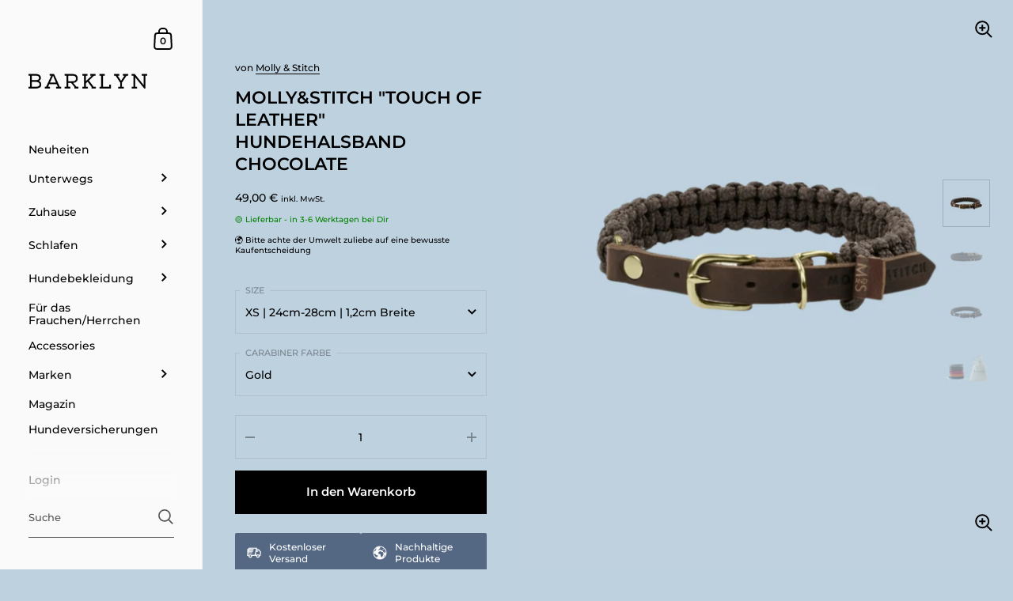

--- FILE ---
content_type: text/html; charset=utf-8
request_url: https://barklyn.de/products/touch-of-leather-hundehalsband-chocolate
body_size: 36246
content:
<!doctype html>
<html class="no-js" lang="de">
<head>

	<meta charset="utf-8">
  <meta http-equiv="X-UA-Compatible" content="IE=edge,chrome=1">
  <meta name="viewport" content="width=device-width, initial-scale=1.0, height=device-height, minimum-scale=1.0"><link rel="shortcut icon" href="//barklyn.de/cdn/shop/files/BARKLYN_Favicon_32x32.png?v=1626678746" type="image/png" /><title>MOLLY&amp;STITCH &quot;TOUCH OF LEATHER&quot; HUNDEHALSBAND CHOCOLATE &ndash; BARKLYN
</title><meta name="description" content="Schokolade fragt nicht, Schokolade versteht. Molly &amp;amp; Stitch präsentiert euch das passend für den Winter unser &quot;Chocolate&quot; Braun. Designed und mit Liebe handgefertigt in Österreich, das &quot;Touch Of Leather&quot; Halsband vereint Stil und Höchste Qualität. All unsere Produkte werden mit größter Sorgfalt für unsere Hunde gef"><meta property="og:type" content="product">
  <meta property="og:title" content="MOLLY&amp;STITCH &quot;TOUCH OF LEATHER&quot; HUNDEHALSBAND CHOCOLATE">

  
    <meta property="og:image" content="http://barklyn.de/cdn/shop/products/molly-stitch-hundehalsband-tau-xs-24cm-28cm-1-2cm-breite-gold-molly-stitch-touch-of-leather-hundehalsband-chocolate-28960417317046_1024x.png?v=1638588595">
    <meta property="og:image:secure_url" content="https://barklyn.de/cdn/shop/products/molly-stitch-hundehalsband-tau-xs-24cm-28cm-1-2cm-breite-gold-molly-stitch-touch-of-leather-hundehalsband-chocolate-28960417317046_1024x.png?v=1638588595">
    <meta property="og:image:width" content="1024">
    <meta property="og:image:height" content="1024">
  
    <meta property="og:image" content="http://barklyn.de/cdn/shop/products/molly-stitch-hundehalsband-tau-molly-stitch-touch-of-leather-hundehalsband-chocolate-28960417579190_1024x.png?v=1638588770">
    <meta property="og:image:secure_url" content="https://barklyn.de/cdn/shop/products/molly-stitch-hundehalsband-tau-molly-stitch-touch-of-leather-hundehalsband-chocolate-28960417579190_1024x.png?v=1638588770">
    <meta property="og:image:width" content="1024">
    <meta property="og:image:height" content="1024">
  
    <meta property="og:image" content="http://barklyn.de/cdn/shop/products/molly-stitch-hundehalsband-tau-xs-24cm-28cm-1-2cm-breite-silber-molly-stitch-touch-of-leather-hundehalsband-chocolate-28960419774646_1024x.png?v=1638558164">
    <meta property="og:image:secure_url" content="https://barklyn.de/cdn/shop/products/molly-stitch-hundehalsband-tau-xs-24cm-28cm-1-2cm-breite-silber-molly-stitch-touch-of-leather-hundehalsband-chocolate-28960419774646_1024x.png?v=1638558164">
    <meta property="og:image:width" content="1024">
    <meta property="og:image:height" content="1024">
  

  <meta property="product:price:amount" content="49,00">
  <meta property="product:price:currency" content="EUR">
  <meta property="product:availability" content="in stock"><meta property="og:description" content="Schokolade fragt nicht, Schokolade versteht. Molly &amp;amp; Stitch präsentiert euch das passend für den Winter unser &quot;Chocolate&quot; Braun. Designed und mit Liebe handgefertigt in Österreich, das &quot;Touch Of Leather&quot; Halsband vereint Stil und Höchste Qualität. All unsere Produkte werden mit größter Sorgfalt für unsere Hunde gef"><meta property="og:url" content="https://barklyn.de/products/touch-of-leather-hundehalsband-chocolate">
<meta property="og:site_name" content="BARKLYN">

<meta name="twitter:card" content="summary"><meta name="twitter:title" content="MOLLY&amp;STITCH &quot;TOUCH OF LEATHER&quot; HUNDEHALSBAND CHOCOLATE">
  <meta name="twitter:description" content="Schokolade fragt nicht, Schokolade versteht. Molly &amp;amp; Stitch präsentiert euch das passend für den Winter unser &quot;Chocolate&quot; Braun. Designed und mit Liebe handgefertigt in Österreich, das &quot;Touch Of Leather&quot; Halsband vereint Stil und Höchste Qualität. All unsere Produkte werden mit größter Sorgfalt für unsere Hunde gefertigt. Nur bis Ende Dezember erhältlich.
✔️ Handgemacht in Österreich✔️ Hochwertige Verschlüsse aus massivem Messing✔️ 4 X 300KG Handgewobene Segeltaue✔️ Einfach zu reinigen✔️ Langlebiges Material✔️ Weichste Fettleder Verschlüsse">
  <meta name="twitter:image" content="https://barklyn.de/cdn/shop/products/molly-stitch-hundehalsband-tau-xs-24cm-28cm-1-2cm-breite-gold-molly-stitch-touch-of-leather-hundehalsband-chocolate-28960417317046_600x600_crop_center.png?v=1638588595"><script type="application/ld+json">
  {
    "@context": "http://schema.org",
    "@type": "Product",
    "offers": [{
          "@type": "Offer",
          "name": "XS | 24cm-28cm | 1,2cm Breite \/ Gold",
          "availability":"https://schema.org/InStock",
          "price": 49.0,
          "priceCurrency": "EUR",
          "priceValidUntil": "2026-01-31","url": "/products/touch-of-leather-hundehalsband-chocolate/products/touch-of-leather-hundehalsband-chocolate?variant=39902147182774"
        },{
          "@type": "Offer",
          "name": "S | 28cm-32cm | 1,2cm Breite \/ Gold",
          "availability":"https://schema.org/InStock",
          "price": 49.0,
          "priceCurrency": "EUR",
          "priceValidUntil": "2026-01-31","url": "/products/touch-of-leather-hundehalsband-chocolate/products/touch-of-leather-hundehalsband-chocolate?variant=39902147215542"
        },{
          "@type": "Offer",
          "name": "M | 32cm-38cm | 2,0cm Breite \/ Gold",
          "availability":"https://schema.org/InStock",
          "price": 59.0,
          "priceCurrency": "EUR",
          "priceValidUntil": "2026-01-31","url": "/products/touch-of-leather-hundehalsband-chocolate/products/touch-of-leather-hundehalsband-chocolate?variant=39902147248310"
        },{
          "@type": "Offer",
          "name": "L | 36cm-42cm | 2,0cm Breite \/ Gold",
          "availability":"https://schema.org/InStock",
          "price": 59.0,
          "priceCurrency": "EUR",
          "priceValidUntil": "2026-01-31","url": "/products/touch-of-leather-hundehalsband-chocolate/products/touch-of-leather-hundehalsband-chocolate?variant=39902147281078"
        },{
          "@type": "Offer",
          "name": "XL | 42cm-48cm | 3,0 Breite \/ Gold",
          "availability":"https://schema.org/InStock",
          "price": 69.0,
          "priceCurrency": "EUR",
          "priceValidUntil": "2026-01-31","url": "/products/touch-of-leather-hundehalsband-chocolate/products/touch-of-leather-hundehalsband-chocolate?variant=39902147313846"
        },{
          "@type": "Offer",
          "name": "XXL | 46cm-52cm | 3,0 Breite \/ Gold",
          "availability":"https://schema.org/InStock",
          "price": 69.0,
          "priceCurrency": "EUR",
          "priceValidUntil": "2026-01-31","url": "/products/touch-of-leather-hundehalsband-chocolate/products/touch-of-leather-hundehalsband-chocolate?variant=39902147346614"
        },{
          "@type": "Offer",
          "name": "XS | 24cm-28cm | 1,2cm Breite \/ Silber",
          "availability":"https://schema.org/InStock",
          "price": 49.0,
          "priceCurrency": "EUR",
          "priceValidUntil": "2026-01-31","url": "/products/touch-of-leather-hundehalsband-chocolate/products/touch-of-leather-hundehalsband-chocolate?variant=39902147379382"
        },{
          "@type": "Offer",
          "name": "S | 28cm-32cm | 1,2cm Breite \/ Silber",
          "availability":"https://schema.org/InStock",
          "price": 49.0,
          "priceCurrency": "EUR",
          "priceValidUntil": "2026-01-31","url": "/products/touch-of-leather-hundehalsband-chocolate/products/touch-of-leather-hundehalsband-chocolate?variant=39902147412150"
        },{
          "@type": "Offer",
          "name": "M | 32cm-38cm | 2,0cm Breite \/ Silber",
          "availability":"https://schema.org/InStock",
          "price": 59.0,
          "priceCurrency": "EUR",
          "priceValidUntil": "2026-01-31","url": "/products/touch-of-leather-hundehalsband-chocolate/products/touch-of-leather-hundehalsband-chocolate?variant=39902147444918"
        },{
          "@type": "Offer",
          "name": "L | 36cm-42cm | 2,0cm Breite \/ Silber",
          "availability":"https://schema.org/InStock",
          "price": 59.0,
          "priceCurrency": "EUR",
          "priceValidUntil": "2026-01-31","url": "/products/touch-of-leather-hundehalsband-chocolate/products/touch-of-leather-hundehalsband-chocolate?variant=39902147477686"
        },{
          "@type": "Offer",
          "name": "XL | 42cm-48cm | 3,0 Breite \/ Silber",
          "availability":"https://schema.org/InStock",
          "price": 69.0,
          "priceCurrency": "EUR",
          "priceValidUntil": "2026-01-31","url": "/products/touch-of-leather-hundehalsband-chocolate/products/touch-of-leather-hundehalsband-chocolate?variant=39902147510454"
        },{
          "@type": "Offer",
          "name": "XXL | 46cm-52cm | 3,0 Breite \/ Silber",
          "availability":"https://schema.org/InStock",
          "price": 69.0,
          "priceCurrency": "EUR",
          "priceValidUntil": "2026-01-31","url": "/products/touch-of-leather-hundehalsband-chocolate/products/touch-of-leather-hundehalsband-chocolate?variant=39902147543222"
        }],"gtin13": "9120109774617",
      "productId": "9120109774617","brand": {
      "name": "Molly \u0026 Stitch"
    },
    "name": "MOLLY\u0026STITCH \"TOUCH OF LEATHER\" HUNDEHALSBAND CHOCOLATE",
    "description": "Schokolade fragt nicht, Schokolade versteht. Molly \u0026amp; Stitch präsentiert euch das passend für den Winter unser \"Chocolate\" Braun. Designed und mit Liebe handgefertigt in Österreich, das \"Touch Of Leather\" Halsband vereint Stil und Höchste Qualität. All unsere Produkte werden mit größter Sorgfalt für unsere Hunde gefertigt. Nur bis Ende Dezember erhältlich.\n✔️ Handgemacht in Österreich✔️ Hochwertige Verschlüsse aus massivem Messing✔️ 4 X 300KG Handgewobene Segeltaue✔️ Einfach zu reinigen✔️ Langlebiges Material✔️ Weichste Fettleder Verschlüsse",
    "category": "Hundehalsband Tau",
    "url": "/products/touch-of-leather-hundehalsband-chocolate/products/touch-of-leather-hundehalsband-chocolate",
    "sku": null,
    "image": {
      "@type": "ImageObject",
      "url": "https://barklyn.de/cdn/shop/products/molly-stitch-hundehalsband-tau-xs-24cm-28cm-1-2cm-breite-gold-molly-stitch-touch-of-leather-hundehalsband-chocolate-28960417317046_1024x.png?v=1638588595",
      "image": "https://barklyn.de/cdn/shop/products/molly-stitch-hundehalsband-tau-xs-24cm-28cm-1-2cm-breite-gold-molly-stitch-touch-of-leather-hundehalsband-chocolate-28960417317046_1024x.png?v=1638588595",
      "name": "Molly \u0026 Stitch Hundehalsband Tau XS | 24cm-28cm | 1,2cm Breite \/ Gold MOLLY\u0026STITCH \"TOUCH OF LEATHER\" HUNDEHALSBAND CHOCOLATE",
      "width": "1024",
      "height": "1024"
    }
  }
  </script><script type="application/ld+json">
  {
    "@context": "http://schema.org",
    "@type": "BreadcrumbList",
  "itemListElement": [{
      "@type": "ListItem",
      "position": 1,
      "name": "",
      "item": "https://barklyn.de"
    },{
          "@type": "ListItem",
          "position": 2,
          "name": "MOLLY\u0026STITCH \"TOUCH OF LEATHER\" HUNDEHALSBAND CHOCOLATE",
          "item": "https://barklyn.de/products/touch-of-leather-hundehalsband-chocolate"
        }]
  }
  </script><script type="application/ld+json">
  {
    "@context": "http://schema.org",
    "@type" : "Organization",
  "name" : "BARKLYN",
  "url" : "https://barklyn.de",
  "potentialAction": {
    "@type": "SearchAction",
    "target": "/search?q={search_term}",
    "query-input": "required name=search_term"
  }
  }
  </script><link rel="canonical" href="https://barklyn.de/products/touch-of-leather-hundehalsband-chocolate">
  
  <script type="text/javascript">
    2===performance.navigation.type&&location.reload(!0);
  </script>

  <link rel="preload" as="style" href="//barklyn.de/cdn/shop/t/6/assets/theme.css?v=134213402868352755291646224495">
  <link rel="preload" as="script" href="//barklyn.de/cdn/shop/t/6/assets/theme.min.js?v=133812151551243855781646051028">

  <link rel="preconnect" href="https://cdn.shopify.com">
  <link rel="preconnect" href="https://fonts.shopifycdn.com">
  <link rel="dns-prefetch" href="https://productreviews.shopifycdn.com"><link rel="preload" href="//barklyn.de/cdn/fonts/montserrat/montserrat_n6.1326b3e84230700ef15b3a29fb520639977513e0.woff2" as="font" type="font/woff2" crossorigin><link rel="preload" href="//barklyn.de/cdn/fonts/montserrat/montserrat_n5.07ef3781d9c78c8b93c98419da7ad4fbeebb6635.woff2" as="font" type="font/woff2" crossorigin><style type="text/css">@font-face {
  font-family: Montserrat;
  font-weight: 600;
  font-style: normal;
  font-display: swap;
  src: url("//barklyn.de/cdn/fonts/montserrat/montserrat_n6.1326b3e84230700ef15b3a29fb520639977513e0.woff2") format("woff2"),
       url("//barklyn.de/cdn/fonts/montserrat/montserrat_n6.652f051080eb14192330daceed8cd53dfdc5ead9.woff") format("woff");
}
@font-face {
  font-family: Montserrat;
  font-weight: 500;
  font-style: normal;
  font-display: swap;
  src: url("//barklyn.de/cdn/fonts/montserrat/montserrat_n5.07ef3781d9c78c8b93c98419da7ad4fbeebb6635.woff2") format("woff2"),
       url("//barklyn.de/cdn/fonts/montserrat/montserrat_n5.adf9b4bd8b0e4f55a0b203cdd84512667e0d5e4d.woff") format("woff");
}
@font-face {
  font-family: Montserrat;
  font-weight: 500;
  font-style: normal;
  font-display: swap;
  src: url("//barklyn.de/cdn/fonts/montserrat/montserrat_n5.07ef3781d9c78c8b93c98419da7ad4fbeebb6635.woff2") format("woff2"),
       url("//barklyn.de/cdn/fonts/montserrat/montserrat_n5.adf9b4bd8b0e4f55a0b203cdd84512667e0d5e4d.woff") format("woff");
}
@font-face {
  font-family: Montserrat;
  font-weight: 600;
  font-style: normal;
  font-display: swap;
  src: url("//barklyn.de/cdn/fonts/montserrat/montserrat_n6.1326b3e84230700ef15b3a29fb520639977513e0.woff2") format("woff2"),
       url("//barklyn.de/cdn/fonts/montserrat/montserrat_n6.652f051080eb14192330daceed8cd53dfdc5ead9.woff") format("woff");
}
@font-face {
  font-family: Montserrat;
  font-weight: 700;
  font-style: normal;
  font-display: swap;
  src: url("//barklyn.de/cdn/fonts/montserrat/montserrat_n7.3c434e22befd5c18a6b4afadb1e3d77c128c7939.woff2") format("woff2"),
       url("//barklyn.de/cdn/fonts/montserrat/montserrat_n7.5d9fa6e2cae713c8fb539a9876489d86207fe957.woff") format("woff");
}
@font-face {
  font-family: Montserrat;
  font-weight: 500;
  font-style: italic;
  font-display: swap;
  src: url("//barklyn.de/cdn/fonts/montserrat/montserrat_i5.d3a783eb0cc26f2fda1e99d1dfec3ebaea1dc164.woff2") format("woff2"),
       url("//barklyn.de/cdn/fonts/montserrat/montserrat_i5.76d414ea3d56bb79ef992a9c62dce2e9063bc062.woff") format("woff");
}
@font-face {
  font-family: Montserrat;
  font-weight: 700;
  font-style: italic;
  font-display: swap;
  src: url("//barklyn.de/cdn/fonts/montserrat/montserrat_i7.a0d4a463df4f146567d871890ffb3c80408e7732.woff2") format("woff2"),
       url("//barklyn.de/cdn/fonts/montserrat/montserrat_i7.f6ec9f2a0681acc6f8152c40921d2a4d2e1a2c78.woff") format("woff");
}
:root {

    /* Color variables - SIDEBAR */

    --color-sidebar-bg: 250, 250, 250;
    --color-sidebar-bg-darken: 240, 240, 240;
    --color-sidebar-bg-darken-alt: 240, 240, 240;
    --color-sidebar-bg-lighten: 255, 255, 255;
    --color-sidebar-bg-lighten-alt: 255, 255, 255;

    --color-sidebar-txt: 0, 0, 0;
    --color-sidebar-txt-foreground: 255, 255, 255;
    --color-sidebar-txt-lighten-alt: 168, 168, 168;

    --color-sidebar-accent: 84, 104, 132;
    --color-sidebar-accent-foreground: 255, 255, 255;

    /* Color variables - BODY */

    --color-body-bg: 190, 209, 223;
    --color-body-bg-darken: 176, 199, 216;
    --color-body-bg-darken-alt: 163, 190, 210;

    --color-body-txt: 0, 0, 0;
    --color-body-txt-lighten: 168, 168, 168;
    --color-body-txt-foreground: 255, 255, 255;

    --color-body-accent: 84, 104, 132;
    --color-body-accent-foreground: 255, 255, 255;

    /* Color variables - FOOTER */

    --color-footer-bg: 84, 104, 132;
    --color-footer-bg-lighten: 92, 114, 144;
    --color-footer-bg-lighten-alt: 100, 124, 157;
    --color-footer-txt: 255, 255, 255;
    --color-footer-accent: 190, 209, 223;

    /* Color variables - GRID */

    --color-grid-bg: 0, 0, 0;
    --color-grid-text: 255, 255, 255;

    /* Color variables - SPI */

    --color-body-text: #000000;
    --color-body: #bed1df;
    --color-bg: #bed1df;

    /* Font variables */

    --base-headings-size: 22;
    --base-headings-size-alt: 30;
    --base-body-size: 14;
    --base-body-size-alt: 14;

    --font-stack-headings: Montserrat, sans-serif;
    --font-weight-headings: 600;
    --font-style-headings: normal;

    --font-stack-body: Montserrat, sans-serif;
    --font-weight-body: 500;
    --font-style-body: normal;--font-weight-body-medium: 500;--font-weight-body-semibold: 600;

    --font-weight-body-bold: 700;

  }

</style><link rel="stylesheet" href="//barklyn.de/cdn/shop/t/6/assets/theme.css?v=134213402868352755291646224495">

	<script>window.performance && window.performance.mark && window.performance.mark('shopify.content_for_header.start');</script><meta name="google-site-verification" content="8Bj6YpwBolycx-NqMHVZvFSMLqgYvO33sI8MJBGNCnk">
<meta id="shopify-digital-wallet" name="shopify-digital-wallet" content="/53637513398/digital_wallets/dialog">
<meta name="shopify-checkout-api-token" content="495087f564ed40793eae8299c7b52f57">
<meta id="in-context-paypal-metadata" data-shop-id="53637513398" data-venmo-supported="false" data-environment="production" data-locale="de_DE" data-paypal-v4="true" data-currency="EUR">
<link rel="alternate" type="application/json+oembed" href="https://barklyn.de/products/touch-of-leather-hundehalsband-chocolate.oembed">
<script async="async" src="/checkouts/internal/preloads.js?locale=de-DE"></script>
<link rel="preconnect" href="https://shop.app" crossorigin="anonymous">
<script async="async" src="https://shop.app/checkouts/internal/preloads.js?locale=de-DE&shop_id=53637513398" crossorigin="anonymous"></script>
<script id="apple-pay-shop-capabilities" type="application/json">{"shopId":53637513398,"countryCode":"DE","currencyCode":"EUR","merchantCapabilities":["supports3DS"],"merchantId":"gid:\/\/shopify\/Shop\/53637513398","merchantName":"BARKLYN","requiredBillingContactFields":["postalAddress","email"],"requiredShippingContactFields":["postalAddress","email"],"shippingType":"shipping","supportedNetworks":["visa","maestro","masterCard","amex"],"total":{"type":"pending","label":"BARKLYN","amount":"1.00"},"shopifyPaymentsEnabled":true,"supportsSubscriptions":true}</script>
<script id="shopify-features" type="application/json">{"accessToken":"495087f564ed40793eae8299c7b52f57","betas":["rich-media-storefront-analytics"],"domain":"barklyn.de","predictiveSearch":true,"shopId":53637513398,"locale":"de"}</script>
<script>var Shopify = Shopify || {};
Shopify.shop = "barklyn-de.myshopify.com";
Shopify.locale = "de";
Shopify.currency = {"active":"EUR","rate":"1.0"};
Shopify.country = "DE";
Shopify.theme = {"name":"Kingdom_03032022","id":128811237558,"schema_name":"Kingdom","schema_version":"3.8.0","theme_store_id":725,"role":"main"};
Shopify.theme.handle = "null";
Shopify.theme.style = {"id":null,"handle":null};
Shopify.cdnHost = "barklyn.de/cdn";
Shopify.routes = Shopify.routes || {};
Shopify.routes.root = "/";</script>
<script type="module">!function(o){(o.Shopify=o.Shopify||{}).modules=!0}(window);</script>
<script>!function(o){function n(){var o=[];function n(){o.push(Array.prototype.slice.apply(arguments))}return n.q=o,n}var t=o.Shopify=o.Shopify||{};t.loadFeatures=n(),t.autoloadFeatures=n()}(window);</script>
<script>
  window.ShopifyPay = window.ShopifyPay || {};
  window.ShopifyPay.apiHost = "shop.app\/pay";
  window.ShopifyPay.redirectState = null;
</script>
<script id="shop-js-analytics" type="application/json">{"pageType":"product"}</script>
<script defer="defer" async type="module" src="//barklyn.de/cdn/shopifycloud/shop-js/modules/v2/client.init-shop-cart-sync_kxAhZfSm.de.esm.js"></script>
<script defer="defer" async type="module" src="//barklyn.de/cdn/shopifycloud/shop-js/modules/v2/chunk.common_5BMd6ono.esm.js"></script>
<script type="module">
  await import("//barklyn.de/cdn/shopifycloud/shop-js/modules/v2/client.init-shop-cart-sync_kxAhZfSm.de.esm.js");
await import("//barklyn.de/cdn/shopifycloud/shop-js/modules/v2/chunk.common_5BMd6ono.esm.js");

  window.Shopify.SignInWithShop?.initShopCartSync?.({"fedCMEnabled":true,"windoidEnabled":true});

</script>
<script>
  window.Shopify = window.Shopify || {};
  if (!window.Shopify.featureAssets) window.Shopify.featureAssets = {};
  window.Shopify.featureAssets['shop-js'] = {"shop-cart-sync":["modules/v2/client.shop-cart-sync_81xuAXRO.de.esm.js","modules/v2/chunk.common_5BMd6ono.esm.js"],"init-fed-cm":["modules/v2/client.init-fed-cm_B2l2C8gd.de.esm.js","modules/v2/chunk.common_5BMd6ono.esm.js"],"shop-button":["modules/v2/client.shop-button_DteRmTIv.de.esm.js","modules/v2/chunk.common_5BMd6ono.esm.js"],"init-windoid":["modules/v2/client.init-windoid_BrVTPDHy.de.esm.js","modules/v2/chunk.common_5BMd6ono.esm.js"],"shop-cash-offers":["modules/v2/client.shop-cash-offers_uZhaqfcC.de.esm.js","modules/v2/chunk.common_5BMd6ono.esm.js","modules/v2/chunk.modal_DhTZgVSk.esm.js"],"shop-toast-manager":["modules/v2/client.shop-toast-manager_lTRStNPf.de.esm.js","modules/v2/chunk.common_5BMd6ono.esm.js"],"init-shop-email-lookup-coordinator":["modules/v2/client.init-shop-email-lookup-coordinator_BhyMm2Vh.de.esm.js","modules/v2/chunk.common_5BMd6ono.esm.js"],"pay-button":["modules/v2/client.pay-button_uIj7-e2V.de.esm.js","modules/v2/chunk.common_5BMd6ono.esm.js"],"avatar":["modules/v2/client.avatar_BTnouDA3.de.esm.js"],"init-shop-cart-sync":["modules/v2/client.init-shop-cart-sync_kxAhZfSm.de.esm.js","modules/v2/chunk.common_5BMd6ono.esm.js"],"shop-login-button":["modules/v2/client.shop-login-button_hqVUT9QF.de.esm.js","modules/v2/chunk.common_5BMd6ono.esm.js","modules/v2/chunk.modal_DhTZgVSk.esm.js"],"init-customer-accounts-sign-up":["modules/v2/client.init-customer-accounts-sign-up_0Oyvgx7Z.de.esm.js","modules/v2/client.shop-login-button_hqVUT9QF.de.esm.js","modules/v2/chunk.common_5BMd6ono.esm.js","modules/v2/chunk.modal_DhTZgVSk.esm.js"],"init-shop-for-new-customer-accounts":["modules/v2/client.init-shop-for-new-customer-accounts_DojLPa1w.de.esm.js","modules/v2/client.shop-login-button_hqVUT9QF.de.esm.js","modules/v2/chunk.common_5BMd6ono.esm.js","modules/v2/chunk.modal_DhTZgVSk.esm.js"],"init-customer-accounts":["modules/v2/client.init-customer-accounts_DWlFj6gc.de.esm.js","modules/v2/client.shop-login-button_hqVUT9QF.de.esm.js","modules/v2/chunk.common_5BMd6ono.esm.js","modules/v2/chunk.modal_DhTZgVSk.esm.js"],"shop-follow-button":["modules/v2/client.shop-follow-button_BEIcZOGj.de.esm.js","modules/v2/chunk.common_5BMd6ono.esm.js","modules/v2/chunk.modal_DhTZgVSk.esm.js"],"lead-capture":["modules/v2/client.lead-capture_BSpzCmmh.de.esm.js","modules/v2/chunk.common_5BMd6ono.esm.js","modules/v2/chunk.modal_DhTZgVSk.esm.js"],"checkout-modal":["modules/v2/client.checkout-modal_8HiTfxyj.de.esm.js","modules/v2/chunk.common_5BMd6ono.esm.js","modules/v2/chunk.modal_DhTZgVSk.esm.js"],"shop-login":["modules/v2/client.shop-login_Fe0VhLV0.de.esm.js","modules/v2/chunk.common_5BMd6ono.esm.js","modules/v2/chunk.modal_DhTZgVSk.esm.js"],"payment-terms":["modules/v2/client.payment-terms_C8PkVPzh.de.esm.js","modules/v2/chunk.common_5BMd6ono.esm.js","modules/v2/chunk.modal_DhTZgVSk.esm.js"]};
</script>
<script>(function() {
  var isLoaded = false;
  function asyncLoad() {
    if (isLoaded) return;
    isLoaded = true;
    var urls = ["https:\/\/static.klaviyo.com\/onsite\/js\/klaviyo.js?company_id=VfXjCB\u0026shop=barklyn-de.myshopify.com","https:\/\/static.klaviyo.com\/onsite\/js\/klaviyo.js?company_id=VfXjCB\u0026shop=barklyn-de.myshopify.com","https:\/\/gdprcdn.b-cdn.net\/js\/gdpr_cookie_consent.min.js?shop=barklyn-de.myshopify.com"];
    for (var i = 0; i < urls.length; i++) {
      var s = document.createElement('script');
      s.type = 'text/javascript';
      s.async = true;
      s.src = urls[i];
      var x = document.getElementsByTagName('script')[0];
      x.parentNode.insertBefore(s, x);
    }
  };
  if(window.attachEvent) {
    window.attachEvent('onload', asyncLoad);
  } else {
    window.addEventListener('load', asyncLoad, false);
  }
})();</script>
<script id="__st">var __st={"a":53637513398,"offset":3600,"reqid":"3e083ec7-eeb4-486b-9ce6-d9eb44b04209-1768992115","pageurl":"barklyn.de\/products\/touch-of-leather-hundehalsband-chocolate","u":"6816f66814e3","p":"product","rtyp":"product","rid":6774005498038};</script>
<script>window.ShopifyPaypalV4VisibilityTracking = true;</script>
<script id="captcha-bootstrap">!function(){'use strict';const t='contact',e='account',n='new_comment',o=[[t,t],['blogs',n],['comments',n],[t,'customer']],c=[[e,'customer_login'],[e,'guest_login'],[e,'recover_customer_password'],[e,'create_customer']],r=t=>t.map((([t,e])=>`form[action*='/${t}']:not([data-nocaptcha='true']) input[name='form_type'][value='${e}']`)).join(','),a=t=>()=>t?[...document.querySelectorAll(t)].map((t=>t.form)):[];function s(){const t=[...o],e=r(t);return a(e)}const i='password',u='form_key',d=['recaptcha-v3-token','g-recaptcha-response','h-captcha-response',i],f=()=>{try{return window.sessionStorage}catch{return}},m='__shopify_v',_=t=>t.elements[u];function p(t,e,n=!1){try{const o=window.sessionStorage,c=JSON.parse(o.getItem(e)),{data:r}=function(t){const{data:e,action:n}=t;return t[m]||n?{data:e,action:n}:{data:t,action:n}}(c);for(const[e,n]of Object.entries(r))t.elements[e]&&(t.elements[e].value=n);n&&o.removeItem(e)}catch(o){console.error('form repopulation failed',{error:o})}}const l='form_type',E='cptcha';function T(t){t.dataset[E]=!0}const w=window,h=w.document,L='Shopify',v='ce_forms',y='captcha';let A=!1;((t,e)=>{const n=(g='f06e6c50-85a8-45c8-87d0-21a2b65856fe',I='https://cdn.shopify.com/shopifycloud/storefront-forms-hcaptcha/ce_storefront_forms_captcha_hcaptcha.v1.5.2.iife.js',D={infoText:'Durch hCaptcha geschützt',privacyText:'Datenschutz',termsText:'Allgemeine Geschäftsbedingungen'},(t,e,n)=>{const o=w[L][v],c=o.bindForm;if(c)return c(t,g,e,D).then(n);var r;o.q.push([[t,g,e,D],n]),r=I,A||(h.body.append(Object.assign(h.createElement('script'),{id:'captcha-provider',async:!0,src:r})),A=!0)});var g,I,D;w[L]=w[L]||{},w[L][v]=w[L][v]||{},w[L][v].q=[],w[L][y]=w[L][y]||{},w[L][y].protect=function(t,e){n(t,void 0,e),T(t)},Object.freeze(w[L][y]),function(t,e,n,w,h,L){const[v,y,A,g]=function(t,e,n){const i=e?o:[],u=t?c:[],d=[...i,...u],f=r(d),m=r(i),_=r(d.filter((([t,e])=>n.includes(e))));return[a(f),a(m),a(_),s()]}(w,h,L),I=t=>{const e=t.target;return e instanceof HTMLFormElement?e:e&&e.form},D=t=>v().includes(t);t.addEventListener('submit',(t=>{const e=I(t);if(!e)return;const n=D(e)&&!e.dataset.hcaptchaBound&&!e.dataset.recaptchaBound,o=_(e),c=g().includes(e)&&(!o||!o.value);(n||c)&&t.preventDefault(),c&&!n&&(function(t){try{if(!f())return;!function(t){const e=f();if(!e)return;const n=_(t);if(!n)return;const o=n.value;o&&e.removeItem(o)}(t);const e=Array.from(Array(32),(()=>Math.random().toString(36)[2])).join('');!function(t,e){_(t)||t.append(Object.assign(document.createElement('input'),{type:'hidden',name:u})),t.elements[u].value=e}(t,e),function(t,e){const n=f();if(!n)return;const o=[...t.querySelectorAll(`input[type='${i}']`)].map((({name:t})=>t)),c=[...d,...o],r={};for(const[a,s]of new FormData(t).entries())c.includes(a)||(r[a]=s);n.setItem(e,JSON.stringify({[m]:1,action:t.action,data:r}))}(t,e)}catch(e){console.error('failed to persist form',e)}}(e),e.submit())}));const S=(t,e)=>{t&&!t.dataset[E]&&(n(t,e.some((e=>e===t))),T(t))};for(const o of['focusin','change'])t.addEventListener(o,(t=>{const e=I(t);D(e)&&S(e,y())}));const B=e.get('form_key'),M=e.get(l),P=B&&M;t.addEventListener('DOMContentLoaded',(()=>{const t=y();if(P)for(const e of t)e.elements[l].value===M&&p(e,B);[...new Set([...A(),...v().filter((t=>'true'===t.dataset.shopifyCaptcha))])].forEach((e=>S(e,t)))}))}(h,new URLSearchParams(w.location.search),n,t,e,['guest_login'])})(!0,!0)}();</script>
<script integrity="sha256-4kQ18oKyAcykRKYeNunJcIwy7WH5gtpwJnB7kiuLZ1E=" data-source-attribution="shopify.loadfeatures" defer="defer" src="//barklyn.de/cdn/shopifycloud/storefront/assets/storefront/load_feature-a0a9edcb.js" crossorigin="anonymous"></script>
<script crossorigin="anonymous" defer="defer" src="//barklyn.de/cdn/shopifycloud/storefront/assets/shopify_pay/storefront-65b4c6d7.js?v=20250812"></script>
<script data-source-attribution="shopify.dynamic_checkout.dynamic.init">var Shopify=Shopify||{};Shopify.PaymentButton=Shopify.PaymentButton||{isStorefrontPortableWallets:!0,init:function(){window.Shopify.PaymentButton.init=function(){};var t=document.createElement("script");t.src="https://barklyn.de/cdn/shopifycloud/portable-wallets/latest/portable-wallets.de.js",t.type="module",document.head.appendChild(t)}};
</script>
<script data-source-attribution="shopify.dynamic_checkout.buyer_consent">
  function portableWalletsHideBuyerConsent(e){var t=document.getElementById("shopify-buyer-consent"),n=document.getElementById("shopify-subscription-policy-button");t&&n&&(t.classList.add("hidden"),t.setAttribute("aria-hidden","true"),n.removeEventListener("click",e))}function portableWalletsShowBuyerConsent(e){var t=document.getElementById("shopify-buyer-consent"),n=document.getElementById("shopify-subscription-policy-button");t&&n&&(t.classList.remove("hidden"),t.removeAttribute("aria-hidden"),n.addEventListener("click",e))}window.Shopify?.PaymentButton&&(window.Shopify.PaymentButton.hideBuyerConsent=portableWalletsHideBuyerConsent,window.Shopify.PaymentButton.showBuyerConsent=portableWalletsShowBuyerConsent);
</script>
<script data-source-attribution="shopify.dynamic_checkout.cart.bootstrap">document.addEventListener("DOMContentLoaded",(function(){function t(){return document.querySelector("shopify-accelerated-checkout-cart, shopify-accelerated-checkout")}if(t())Shopify.PaymentButton.init();else{new MutationObserver((function(e,n){t()&&(Shopify.PaymentButton.init(),n.disconnect())})).observe(document.body,{childList:!0,subtree:!0})}}));
</script>
<link id="shopify-accelerated-checkout-styles" rel="stylesheet" media="screen" href="https://barklyn.de/cdn/shopifycloud/portable-wallets/latest/accelerated-checkout-backwards-compat.css" crossorigin="anonymous">
<style id="shopify-accelerated-checkout-cart">
        #shopify-buyer-consent {
  margin-top: 1em;
  display: inline-block;
  width: 100%;
}

#shopify-buyer-consent.hidden {
  display: none;
}

#shopify-subscription-policy-button {
  background: none;
  border: none;
  padding: 0;
  text-decoration: underline;
  font-size: inherit;
  cursor: pointer;
}

#shopify-subscription-policy-button::before {
  box-shadow: none;
}

      </style>

<script>window.performance && window.performance.mark && window.performance.mark('shopify.content_for_header.end');</script>
<!-- Facebook Pixel Code -->
<script>
!function(f,b,e,v,n,t,s)
{if(f.fbq)return;n=f.fbq=function(){n.callMethod?
n.callMethod.apply(n,arguments):n.queue.push(arguments)};
if(!f._fbq)f._fbq=n;n.push=n;n.loaded=!0;n.version='2.0';
n.queue=[];t=b.createElement(e);t.async=!0;
t.src=v;s=b.getElementsByTagName(e)[0];
s.parentNode.insertBefore(t,s)}(window, document,'script',
'https://connect.facebook.net/en_US/fbevents.js');
fbq('init', '1239261536593750');
fbq('track', 'PageView');
</script>
<noscript><img height="1" width="1" style="display:none"
src="https://www.facebook.com/tr?id=1239261536593750&ev=PageView&noscript=1"
/></noscript>
<!-- End Facebook Pixel Code -->
  
  <!-- Pinterest Tag -->
<script>
!function(e){if(!window.pintrk){window.pintrk = function () {
window.pintrk.queue.push(Array.prototype.slice.call(arguments))};var
  n=window.pintrk;n.queue=[],n.version="3.0";var
  t=document.createElement("script");t.async=!0,t.src=e;var
  r=document.getElementsByTagName("script")[0];
  r.parentNode.insertBefore(t,r)}}("https://s.pinimg.com/ct/core.js");
pintrk('load', '2614093394298', {em: '<user_email_address>'});
pintrk('page');
</script>
<noscript>
<img height="1" width="1" style="display:none;" alt=""
  src="https://ct.pinterest.com/v3/?event=init&tid=2614093394298&pd[em]=<hashed_email_address>&noscript=1" />
</noscript>
<!-- end Pinterest Tag -->
  
  <!-- Global site tag (gtag.js) - Google Analytics -->
<script async src="https://www.googletagmanager.com/gtag/js?id=G-Q2E5CKGDRE"></script>
<script>
  window.dataLayer = window.dataLayer || [];
  function gtag(){dataLayer.push(arguments);}
  gtag('js', new Date());

  gtag('config', 'G-Q2E5CKGDRE');
</script>
  
  <script>
  gtag('event', 'page_view', {
    'send_to': 'AW-837568205',
    'value': 'replace with value',
    'items': [{
      'id': 'replace with value',
      'google_business_vertical': 'retail'
    }]
  });
</script>
  
  <script>(function(w,d,t,r,u){var f,n,i;w[u]=w[u]||[],f=function(){var o={ti:"134623147"};o.q=w[u],w[u]=new UET(o),w[u].push("pageLoad")},n=d.createElement(t),n.src=r,n.async=1,n.onload=n.onreadystatechange=function(){var s=this.readyState;s&&s!=="loaded"&&s!=="complete"||(f(),n.onload=n.onreadystatechange=null)},i=d.getElementsByTagName(t)[0],i.parentNode.insertBefore(n,i)})(window,document,"script","//bat.bing.com/bat.js","uetq");</script>
  
  <script type="text/javascript">
    (function(c,l,a,r,i,t,y){
        c[a]=c[a]||function(){(c[a].q=c[a].q||[]).push(arguments)};
        t=l.createElement(r);t.async=1;t.src="https://www.clarity.ms/tag/"+i;
        y=l.getElementsByTagName(r)[0];y.parentNode.insertBefore(t,y);
    })(window, document, "clarity", "script", "9lh05gdhjg");
</script>
  

<script>
    
    
    
    
    var gsf_conversion_data = {page_type : 'product', event : 'view_item', data : {product_data : [{variant_id : 39902147182774, product_id : 6774005498038, name : "MOLLY&amp;STITCH &quot;TOUCH OF LEATHER&quot; HUNDEHALSBAND CHOCOLATE", price : "49.00", currency : "EUR", sku : "", brand : "Molly & Stitch", variant : "XS | 24cm-28cm | 1,2cm Breite / Gold", category : "Hundehalsband Tau"}], total_price : "49.00", shop_currency : "EUR"}};
    
</script>
  
  <script>function uet_report_conversion() {window.uetq = window.uetq || [];window.uetq.push('event', 'PRODUCT_PURCHASE', {"ecomm_prodid":"REPLACE_WITH_PRODUCT_ID","ecomm_pagetype":"PURCHASE","revenue_value":1,"currency":"EUR"});}</script>
  
<link href="https://monorail-edge.shopifysvc.com" rel="dns-prefetch">
<script>(function(){if ("sendBeacon" in navigator && "performance" in window) {try {var session_token_from_headers = performance.getEntriesByType('navigation')[0].serverTiming.find(x => x.name == '_s').description;} catch {var session_token_from_headers = undefined;}var session_cookie_matches = document.cookie.match(/_shopify_s=([^;]*)/);var session_token_from_cookie = session_cookie_matches && session_cookie_matches.length === 2 ? session_cookie_matches[1] : "";var session_token = session_token_from_headers || session_token_from_cookie || "";function handle_abandonment_event(e) {var entries = performance.getEntries().filter(function(entry) {return /monorail-edge.shopifysvc.com/.test(entry.name);});if (!window.abandonment_tracked && entries.length === 0) {window.abandonment_tracked = true;var currentMs = Date.now();var navigation_start = performance.timing.navigationStart;var payload = {shop_id: 53637513398,url: window.location.href,navigation_start,duration: currentMs - navigation_start,session_token,page_type: "product"};window.navigator.sendBeacon("https://monorail-edge.shopifysvc.com/v1/produce", JSON.stringify({schema_id: "online_store_buyer_site_abandonment/1.1",payload: payload,metadata: {event_created_at_ms: currentMs,event_sent_at_ms: currentMs}}));}}window.addEventListener('pagehide', handle_abandonment_event);}}());</script>
<script id="web-pixels-manager-setup">(function e(e,d,r,n,o){if(void 0===o&&(o={}),!Boolean(null===(a=null===(i=window.Shopify)||void 0===i?void 0:i.analytics)||void 0===a?void 0:a.replayQueue)){var i,a;window.Shopify=window.Shopify||{};var t=window.Shopify;t.analytics=t.analytics||{};var s=t.analytics;s.replayQueue=[],s.publish=function(e,d,r){return s.replayQueue.push([e,d,r]),!0};try{self.performance.mark("wpm:start")}catch(e){}var l=function(){var e={modern:/Edge?\/(1{2}[4-9]|1[2-9]\d|[2-9]\d{2}|\d{4,})\.\d+(\.\d+|)|Firefox\/(1{2}[4-9]|1[2-9]\d|[2-9]\d{2}|\d{4,})\.\d+(\.\d+|)|Chrom(ium|e)\/(9{2}|\d{3,})\.\d+(\.\d+|)|(Maci|X1{2}).+ Version\/(15\.\d+|(1[6-9]|[2-9]\d|\d{3,})\.\d+)([,.]\d+|)( \(\w+\)|)( Mobile\/\w+|) Safari\/|Chrome.+OPR\/(9{2}|\d{3,})\.\d+\.\d+|(CPU[ +]OS|iPhone[ +]OS|CPU[ +]iPhone|CPU IPhone OS|CPU iPad OS)[ +]+(15[._]\d+|(1[6-9]|[2-9]\d|\d{3,})[._]\d+)([._]\d+|)|Android:?[ /-](13[3-9]|1[4-9]\d|[2-9]\d{2}|\d{4,})(\.\d+|)(\.\d+|)|Android.+Firefox\/(13[5-9]|1[4-9]\d|[2-9]\d{2}|\d{4,})\.\d+(\.\d+|)|Android.+Chrom(ium|e)\/(13[3-9]|1[4-9]\d|[2-9]\d{2}|\d{4,})\.\d+(\.\d+|)|SamsungBrowser\/([2-9]\d|\d{3,})\.\d+/,legacy:/Edge?\/(1[6-9]|[2-9]\d|\d{3,})\.\d+(\.\d+|)|Firefox\/(5[4-9]|[6-9]\d|\d{3,})\.\d+(\.\d+|)|Chrom(ium|e)\/(5[1-9]|[6-9]\d|\d{3,})\.\d+(\.\d+|)([\d.]+$|.*Safari\/(?![\d.]+ Edge\/[\d.]+$))|(Maci|X1{2}).+ Version\/(10\.\d+|(1[1-9]|[2-9]\d|\d{3,})\.\d+)([,.]\d+|)( \(\w+\)|)( Mobile\/\w+|) Safari\/|Chrome.+OPR\/(3[89]|[4-9]\d|\d{3,})\.\d+\.\d+|(CPU[ +]OS|iPhone[ +]OS|CPU[ +]iPhone|CPU IPhone OS|CPU iPad OS)[ +]+(10[._]\d+|(1[1-9]|[2-9]\d|\d{3,})[._]\d+)([._]\d+|)|Android:?[ /-](13[3-9]|1[4-9]\d|[2-9]\d{2}|\d{4,})(\.\d+|)(\.\d+|)|Mobile Safari.+OPR\/([89]\d|\d{3,})\.\d+\.\d+|Android.+Firefox\/(13[5-9]|1[4-9]\d|[2-9]\d{2}|\d{4,})\.\d+(\.\d+|)|Android.+Chrom(ium|e)\/(13[3-9]|1[4-9]\d|[2-9]\d{2}|\d{4,})\.\d+(\.\d+|)|Android.+(UC? ?Browser|UCWEB|U3)[ /]?(15\.([5-9]|\d{2,})|(1[6-9]|[2-9]\d|\d{3,})\.\d+)\.\d+|SamsungBrowser\/(5\.\d+|([6-9]|\d{2,})\.\d+)|Android.+MQ{2}Browser\/(14(\.(9|\d{2,})|)|(1[5-9]|[2-9]\d|\d{3,})(\.\d+|))(\.\d+|)|K[Aa][Ii]OS\/(3\.\d+|([4-9]|\d{2,})\.\d+)(\.\d+|)/},d=e.modern,r=e.legacy,n=navigator.userAgent;return n.match(d)?"modern":n.match(r)?"legacy":"unknown"}(),u="modern"===l?"modern":"legacy",c=(null!=n?n:{modern:"",legacy:""})[u],f=function(e){return[e.baseUrl,"/wpm","/b",e.hashVersion,"modern"===e.buildTarget?"m":"l",".js"].join("")}({baseUrl:d,hashVersion:r,buildTarget:u}),m=function(e){var d=e.version,r=e.bundleTarget,n=e.surface,o=e.pageUrl,i=e.monorailEndpoint;return{emit:function(e){var a=e.status,t=e.errorMsg,s=(new Date).getTime(),l=JSON.stringify({metadata:{event_sent_at_ms:s},events:[{schema_id:"web_pixels_manager_load/3.1",payload:{version:d,bundle_target:r,page_url:o,status:a,surface:n,error_msg:t},metadata:{event_created_at_ms:s}}]});if(!i)return console&&console.warn&&console.warn("[Web Pixels Manager] No Monorail endpoint provided, skipping logging."),!1;try{return self.navigator.sendBeacon.bind(self.navigator)(i,l)}catch(e){}var u=new XMLHttpRequest;try{return u.open("POST",i,!0),u.setRequestHeader("Content-Type","text/plain"),u.send(l),!0}catch(e){return console&&console.warn&&console.warn("[Web Pixels Manager] Got an unhandled error while logging to Monorail."),!1}}}}({version:r,bundleTarget:l,surface:e.surface,pageUrl:self.location.href,monorailEndpoint:e.monorailEndpoint});try{o.browserTarget=l,function(e){var d=e.src,r=e.async,n=void 0===r||r,o=e.onload,i=e.onerror,a=e.sri,t=e.scriptDataAttributes,s=void 0===t?{}:t,l=document.createElement("script"),u=document.querySelector("head"),c=document.querySelector("body");if(l.async=n,l.src=d,a&&(l.integrity=a,l.crossOrigin="anonymous"),s)for(var f in s)if(Object.prototype.hasOwnProperty.call(s,f))try{l.dataset[f]=s[f]}catch(e){}if(o&&l.addEventListener("load",o),i&&l.addEventListener("error",i),u)u.appendChild(l);else{if(!c)throw new Error("Did not find a head or body element to append the script");c.appendChild(l)}}({src:f,async:!0,onload:function(){if(!function(){var e,d;return Boolean(null===(d=null===(e=window.Shopify)||void 0===e?void 0:e.analytics)||void 0===d?void 0:d.initialized)}()){var d=window.webPixelsManager.init(e)||void 0;if(d){var r=window.Shopify.analytics;r.replayQueue.forEach((function(e){var r=e[0],n=e[1],o=e[2];d.publishCustomEvent(r,n,o)})),r.replayQueue=[],r.publish=d.publishCustomEvent,r.visitor=d.visitor,r.initialized=!0}}},onerror:function(){return m.emit({status:"failed",errorMsg:"".concat(f," has failed to load")})},sri:function(e){var d=/^sha384-[A-Za-z0-9+/=]+$/;return"string"==typeof e&&d.test(e)}(c)?c:"",scriptDataAttributes:o}),m.emit({status:"loading"})}catch(e){m.emit({status:"failed",errorMsg:(null==e?void 0:e.message)||"Unknown error"})}}})({shopId: 53637513398,storefrontBaseUrl: "https://barklyn.de",extensionsBaseUrl: "https://extensions.shopifycdn.com/cdn/shopifycloud/web-pixels-manager",monorailEndpoint: "https://monorail-edge.shopifysvc.com/unstable/produce_batch",surface: "storefront-renderer",enabledBetaFlags: ["2dca8a86"],webPixelsConfigList: [{"id":"1007190282","configuration":"{\"config\":\"{\\\"pixel_id\\\":\\\"AW-837568205\\\",\\\"target_country\\\":\\\"DE\\\",\\\"gtag_events\\\":[{\\\"type\\\":\\\"search\\\",\\\"action_label\\\":\\\"AW-837568205\\\/VRr1COqXqoYDEM2NsY8D\\\"},{\\\"type\\\":\\\"begin_checkout\\\",\\\"action_label\\\":\\\"AW-837568205\\\/2CT1COeXqoYDEM2NsY8D\\\"},{\\\"type\\\":\\\"view_item\\\",\\\"action_label\\\":[\\\"AW-837568205\\\/dlERCOGXqoYDEM2NsY8D\\\",\\\"MC-CX87PD64N5\\\"]},{\\\"type\\\":\\\"purchase\\\",\\\"action_label\\\":[\\\"AW-837568205\\\/4p2bCN6XqoYDEM2NsY8D\\\",\\\"MC-CX87PD64N5\\\"]},{\\\"type\\\":\\\"page_view\\\",\\\"action_label\\\":[\\\"AW-837568205\\\/eo15CNuXqoYDEM2NsY8D\\\",\\\"MC-CX87PD64N5\\\"]},{\\\"type\\\":\\\"add_payment_info\\\",\\\"action_label\\\":\\\"AW-837568205\\\/IWSiCO2XqoYDEM2NsY8D\\\"},{\\\"type\\\":\\\"add_to_cart\\\",\\\"action_label\\\":\\\"AW-837568205\\\/tdFdCOSXqoYDEM2NsY8D\\\"}],\\\"enable_monitoring_mode\\\":false}\"}","eventPayloadVersion":"v1","runtimeContext":"OPEN","scriptVersion":"b2a88bafab3e21179ed38636efcd8a93","type":"APP","apiClientId":1780363,"privacyPurposes":[],"dataSharingAdjustments":{"protectedCustomerApprovalScopes":["read_customer_address","read_customer_email","read_customer_name","read_customer_personal_data","read_customer_phone"]}},{"id":"260833546","configuration":"{\"pixel_id\":\"1239261536593750\",\"pixel_type\":\"facebook_pixel\",\"metaapp_system_user_token\":\"-\"}","eventPayloadVersion":"v1","runtimeContext":"OPEN","scriptVersion":"ca16bc87fe92b6042fbaa3acc2fbdaa6","type":"APP","apiClientId":2329312,"privacyPurposes":["ANALYTICS","MARKETING","SALE_OF_DATA"],"dataSharingAdjustments":{"protectedCustomerApprovalScopes":["read_customer_address","read_customer_email","read_customer_name","read_customer_personal_data","read_customer_phone"]}},{"id":"158204170","configuration":"{\"tagID\":\"2614093394298\"}","eventPayloadVersion":"v1","runtimeContext":"STRICT","scriptVersion":"18031546ee651571ed29edbe71a3550b","type":"APP","apiClientId":3009811,"privacyPurposes":["ANALYTICS","MARKETING","SALE_OF_DATA"],"dataSharingAdjustments":{"protectedCustomerApprovalScopes":["read_customer_address","read_customer_email","read_customer_name","read_customer_personal_data","read_customer_phone"]}},{"id":"shopify-app-pixel","configuration":"{}","eventPayloadVersion":"v1","runtimeContext":"STRICT","scriptVersion":"0450","apiClientId":"shopify-pixel","type":"APP","privacyPurposes":["ANALYTICS","MARKETING"]},{"id":"shopify-custom-pixel","eventPayloadVersion":"v1","runtimeContext":"LAX","scriptVersion":"0450","apiClientId":"shopify-pixel","type":"CUSTOM","privacyPurposes":["ANALYTICS","MARKETING"]}],isMerchantRequest: false,initData: {"shop":{"name":"BARKLYN","paymentSettings":{"currencyCode":"EUR"},"myshopifyDomain":"barklyn-de.myshopify.com","countryCode":"DE","storefrontUrl":"https:\/\/barklyn.de"},"customer":null,"cart":null,"checkout":null,"productVariants":[{"price":{"amount":49.0,"currencyCode":"EUR"},"product":{"title":"MOLLY\u0026STITCH \"TOUCH OF LEATHER\" HUNDEHALSBAND CHOCOLATE","vendor":"Molly \u0026 Stitch","id":"6774005498038","untranslatedTitle":"MOLLY\u0026STITCH \"TOUCH OF LEATHER\" HUNDEHALSBAND CHOCOLATE","url":"\/products\/touch-of-leather-hundehalsband-chocolate","type":"Hundehalsband Tau"},"id":"39902147182774","image":{"src":"\/\/barklyn.de\/cdn\/shop\/products\/molly-stitch-hundehalsband-tau-xs-24cm-28cm-1-2cm-breite-gold-molly-stitch-touch-of-leather-hundehalsband-chocolate-28960417317046.png?v=1638588595"},"sku":null,"title":"XS | 24cm-28cm | 1,2cm Breite \/ Gold","untranslatedTitle":"XS | 24cm-28cm | 1,2cm Breite \/ Gold"},{"price":{"amount":49.0,"currencyCode":"EUR"},"product":{"title":"MOLLY\u0026STITCH \"TOUCH OF LEATHER\" HUNDEHALSBAND CHOCOLATE","vendor":"Molly \u0026 Stitch","id":"6774005498038","untranslatedTitle":"MOLLY\u0026STITCH \"TOUCH OF LEATHER\" HUNDEHALSBAND CHOCOLATE","url":"\/products\/touch-of-leather-hundehalsband-chocolate","type":"Hundehalsband Tau"},"id":"39902147215542","image":{"src":"\/\/barklyn.de\/cdn\/shop\/products\/molly-stitch-hundehalsband-tau-xs-24cm-28cm-1-2cm-breite-gold-molly-stitch-touch-of-leather-hundehalsband-chocolate-28960417317046.png?v=1638588595"},"sku":null,"title":"S | 28cm-32cm | 1,2cm Breite \/ Gold","untranslatedTitle":"S | 28cm-32cm | 1,2cm Breite \/ Gold"},{"price":{"amount":59.0,"currencyCode":"EUR"},"product":{"title":"MOLLY\u0026STITCH \"TOUCH OF LEATHER\" HUNDEHALSBAND CHOCOLATE","vendor":"Molly \u0026 Stitch","id":"6774005498038","untranslatedTitle":"MOLLY\u0026STITCH \"TOUCH OF LEATHER\" HUNDEHALSBAND CHOCOLATE","url":"\/products\/touch-of-leather-hundehalsband-chocolate","type":"Hundehalsband Tau"},"id":"39902147248310","image":{"src":"\/\/barklyn.de\/cdn\/shop\/products\/molly-stitch-hundehalsband-tau-xs-24cm-28cm-1-2cm-breite-gold-molly-stitch-touch-of-leather-hundehalsband-chocolate-28960417317046.png?v=1638588595"},"sku":null,"title":"M | 32cm-38cm | 2,0cm Breite \/ Gold","untranslatedTitle":"M | 32cm-38cm | 2,0cm Breite \/ Gold"},{"price":{"amount":59.0,"currencyCode":"EUR"},"product":{"title":"MOLLY\u0026STITCH \"TOUCH OF LEATHER\" HUNDEHALSBAND CHOCOLATE","vendor":"Molly \u0026 Stitch","id":"6774005498038","untranslatedTitle":"MOLLY\u0026STITCH \"TOUCH OF LEATHER\" HUNDEHALSBAND CHOCOLATE","url":"\/products\/touch-of-leather-hundehalsband-chocolate","type":"Hundehalsband Tau"},"id":"39902147281078","image":{"src":"\/\/barklyn.de\/cdn\/shop\/products\/molly-stitch-hundehalsband-tau-xs-24cm-28cm-1-2cm-breite-gold-molly-stitch-touch-of-leather-hundehalsband-chocolate-28960417317046.png?v=1638588595"},"sku":null,"title":"L | 36cm-42cm | 2,0cm Breite \/ Gold","untranslatedTitle":"L | 36cm-42cm | 2,0cm Breite \/ Gold"},{"price":{"amount":69.0,"currencyCode":"EUR"},"product":{"title":"MOLLY\u0026STITCH \"TOUCH OF LEATHER\" HUNDEHALSBAND CHOCOLATE","vendor":"Molly \u0026 Stitch","id":"6774005498038","untranslatedTitle":"MOLLY\u0026STITCH \"TOUCH OF LEATHER\" HUNDEHALSBAND CHOCOLATE","url":"\/products\/touch-of-leather-hundehalsband-chocolate","type":"Hundehalsband Tau"},"id":"39902147313846","image":{"src":"\/\/barklyn.de\/cdn\/shop\/products\/molly-stitch-hundehalsband-tau-xs-24cm-28cm-1-2cm-breite-gold-molly-stitch-touch-of-leather-hundehalsband-chocolate-28960417317046.png?v=1638588595"},"sku":null,"title":"XL | 42cm-48cm | 3,0 Breite \/ Gold","untranslatedTitle":"XL | 42cm-48cm | 3,0 Breite \/ Gold"},{"price":{"amount":69.0,"currencyCode":"EUR"},"product":{"title":"MOLLY\u0026STITCH \"TOUCH OF LEATHER\" HUNDEHALSBAND CHOCOLATE","vendor":"Molly \u0026 Stitch","id":"6774005498038","untranslatedTitle":"MOLLY\u0026STITCH \"TOUCH OF LEATHER\" HUNDEHALSBAND CHOCOLATE","url":"\/products\/touch-of-leather-hundehalsband-chocolate","type":"Hundehalsband Tau"},"id":"39902147346614","image":{"src":"\/\/barklyn.de\/cdn\/shop\/products\/molly-stitch-hundehalsband-tau-xs-24cm-28cm-1-2cm-breite-gold-molly-stitch-touch-of-leather-hundehalsband-chocolate-28960417317046.png?v=1638588595"},"sku":null,"title":"XXL | 46cm-52cm | 3,0 Breite \/ Gold","untranslatedTitle":"XXL | 46cm-52cm | 3,0 Breite \/ Gold"},{"price":{"amount":49.0,"currencyCode":"EUR"},"product":{"title":"MOLLY\u0026STITCH \"TOUCH OF LEATHER\" HUNDEHALSBAND CHOCOLATE","vendor":"Molly \u0026 Stitch","id":"6774005498038","untranslatedTitle":"MOLLY\u0026STITCH \"TOUCH OF LEATHER\" HUNDEHALSBAND CHOCOLATE","url":"\/products\/touch-of-leather-hundehalsband-chocolate","type":"Hundehalsband Tau"},"id":"39902147379382","image":{"src":"\/\/barklyn.de\/cdn\/shop\/products\/molly-stitch-hundehalsband-tau-xs-24cm-28cm-1-2cm-breite-silber-molly-stitch-touch-of-leather-hundehalsband-chocolate-28960419774646.png?v=1638558164"},"sku":null,"title":"XS | 24cm-28cm | 1,2cm Breite \/ Silber","untranslatedTitle":"XS | 24cm-28cm | 1,2cm Breite \/ Silber"},{"price":{"amount":49.0,"currencyCode":"EUR"},"product":{"title":"MOLLY\u0026STITCH \"TOUCH OF LEATHER\" HUNDEHALSBAND CHOCOLATE","vendor":"Molly \u0026 Stitch","id":"6774005498038","untranslatedTitle":"MOLLY\u0026STITCH \"TOUCH OF LEATHER\" HUNDEHALSBAND CHOCOLATE","url":"\/products\/touch-of-leather-hundehalsband-chocolate","type":"Hundehalsband Tau"},"id":"39902147412150","image":{"src":"\/\/barklyn.de\/cdn\/shop\/products\/molly-stitch-hundehalsband-tau-xs-24cm-28cm-1-2cm-breite-silber-molly-stitch-touch-of-leather-hundehalsband-chocolate-28960419774646.png?v=1638558164"},"sku":null,"title":"S | 28cm-32cm | 1,2cm Breite \/ Silber","untranslatedTitle":"S | 28cm-32cm | 1,2cm Breite \/ Silber"},{"price":{"amount":59.0,"currencyCode":"EUR"},"product":{"title":"MOLLY\u0026STITCH \"TOUCH OF LEATHER\" HUNDEHALSBAND CHOCOLATE","vendor":"Molly \u0026 Stitch","id":"6774005498038","untranslatedTitle":"MOLLY\u0026STITCH \"TOUCH OF LEATHER\" HUNDEHALSBAND CHOCOLATE","url":"\/products\/touch-of-leather-hundehalsband-chocolate","type":"Hundehalsband Tau"},"id":"39902147444918","image":{"src":"\/\/barklyn.de\/cdn\/shop\/products\/molly-stitch-hundehalsband-tau-xs-24cm-28cm-1-2cm-breite-silber-molly-stitch-touch-of-leather-hundehalsband-chocolate-28960419774646.png?v=1638558164"},"sku":null,"title":"M | 32cm-38cm | 2,0cm Breite \/ Silber","untranslatedTitle":"M | 32cm-38cm | 2,0cm Breite \/ Silber"},{"price":{"amount":59.0,"currencyCode":"EUR"},"product":{"title":"MOLLY\u0026STITCH \"TOUCH OF LEATHER\" HUNDEHALSBAND CHOCOLATE","vendor":"Molly \u0026 Stitch","id":"6774005498038","untranslatedTitle":"MOLLY\u0026STITCH \"TOUCH OF LEATHER\" HUNDEHALSBAND CHOCOLATE","url":"\/products\/touch-of-leather-hundehalsband-chocolate","type":"Hundehalsband Tau"},"id":"39902147477686","image":{"src":"\/\/barklyn.de\/cdn\/shop\/products\/molly-stitch-hundehalsband-tau-xs-24cm-28cm-1-2cm-breite-silber-molly-stitch-touch-of-leather-hundehalsband-chocolate-28960419774646.png?v=1638558164"},"sku":null,"title":"L | 36cm-42cm | 2,0cm Breite \/ Silber","untranslatedTitle":"L | 36cm-42cm | 2,0cm Breite \/ Silber"},{"price":{"amount":69.0,"currencyCode":"EUR"},"product":{"title":"MOLLY\u0026STITCH \"TOUCH OF LEATHER\" HUNDEHALSBAND CHOCOLATE","vendor":"Molly \u0026 Stitch","id":"6774005498038","untranslatedTitle":"MOLLY\u0026STITCH \"TOUCH OF LEATHER\" HUNDEHALSBAND CHOCOLATE","url":"\/products\/touch-of-leather-hundehalsband-chocolate","type":"Hundehalsband Tau"},"id":"39902147510454","image":{"src":"\/\/barklyn.de\/cdn\/shop\/products\/molly-stitch-hundehalsband-tau-xs-24cm-28cm-1-2cm-breite-silber-molly-stitch-touch-of-leather-hundehalsband-chocolate-28960419774646.png?v=1638558164"},"sku":null,"title":"XL | 42cm-48cm | 3,0 Breite \/ Silber","untranslatedTitle":"XL | 42cm-48cm | 3,0 Breite \/ Silber"},{"price":{"amount":69.0,"currencyCode":"EUR"},"product":{"title":"MOLLY\u0026STITCH \"TOUCH OF LEATHER\" HUNDEHALSBAND CHOCOLATE","vendor":"Molly \u0026 Stitch","id":"6774005498038","untranslatedTitle":"MOLLY\u0026STITCH \"TOUCH OF LEATHER\" HUNDEHALSBAND CHOCOLATE","url":"\/products\/touch-of-leather-hundehalsband-chocolate","type":"Hundehalsband Tau"},"id":"39902147543222","image":{"src":"\/\/barklyn.de\/cdn\/shop\/products\/molly-stitch-hundehalsband-tau-xs-24cm-28cm-1-2cm-breite-silber-molly-stitch-touch-of-leather-hundehalsband-chocolate-28960419774646.png?v=1638558164"},"sku":null,"title":"XXL | 46cm-52cm | 3,0 Breite \/ Silber","untranslatedTitle":"XXL | 46cm-52cm | 3,0 Breite \/ Silber"}],"purchasingCompany":null},},"https://barklyn.de/cdn","fcfee988w5aeb613cpc8e4bc33m6693e112",{"modern":"","legacy":""},{"shopId":"53637513398","storefrontBaseUrl":"https:\/\/barklyn.de","extensionBaseUrl":"https:\/\/extensions.shopifycdn.com\/cdn\/shopifycloud\/web-pixels-manager","surface":"storefront-renderer","enabledBetaFlags":"[\"2dca8a86\"]","isMerchantRequest":"false","hashVersion":"fcfee988w5aeb613cpc8e4bc33m6693e112","publish":"custom","events":"[[\"page_viewed\",{}],[\"product_viewed\",{\"productVariant\":{\"price\":{\"amount\":49.0,\"currencyCode\":\"EUR\"},\"product\":{\"title\":\"MOLLY\u0026STITCH \\\"TOUCH OF LEATHER\\\" HUNDEHALSBAND CHOCOLATE\",\"vendor\":\"Molly \u0026 Stitch\",\"id\":\"6774005498038\",\"untranslatedTitle\":\"MOLLY\u0026STITCH \\\"TOUCH OF LEATHER\\\" HUNDEHALSBAND CHOCOLATE\",\"url\":\"\/products\/touch-of-leather-hundehalsband-chocolate\",\"type\":\"Hundehalsband Tau\"},\"id\":\"39902147182774\",\"image\":{\"src\":\"\/\/barklyn.de\/cdn\/shop\/products\/molly-stitch-hundehalsband-tau-xs-24cm-28cm-1-2cm-breite-gold-molly-stitch-touch-of-leather-hundehalsband-chocolate-28960417317046.png?v=1638588595\"},\"sku\":null,\"title\":\"XS | 24cm-28cm | 1,2cm Breite \/ Gold\",\"untranslatedTitle\":\"XS | 24cm-28cm | 1,2cm Breite \/ Gold\"}}]]"});</script><script>
  window.ShopifyAnalytics = window.ShopifyAnalytics || {};
  window.ShopifyAnalytics.meta = window.ShopifyAnalytics.meta || {};
  window.ShopifyAnalytics.meta.currency = 'EUR';
  var meta = {"product":{"id":6774005498038,"gid":"gid:\/\/shopify\/Product\/6774005498038","vendor":"Molly \u0026 Stitch","type":"Hundehalsband Tau","handle":"touch-of-leather-hundehalsband-chocolate","variants":[{"id":39902147182774,"price":4900,"name":"MOLLY\u0026STITCH \"TOUCH OF LEATHER\" HUNDEHALSBAND CHOCOLATE - XS | 24cm-28cm | 1,2cm Breite \/ Gold","public_title":"XS | 24cm-28cm | 1,2cm Breite \/ Gold","sku":null},{"id":39902147215542,"price":4900,"name":"MOLLY\u0026STITCH \"TOUCH OF LEATHER\" HUNDEHALSBAND CHOCOLATE - S | 28cm-32cm | 1,2cm Breite \/ Gold","public_title":"S | 28cm-32cm | 1,2cm Breite \/ Gold","sku":null},{"id":39902147248310,"price":5900,"name":"MOLLY\u0026STITCH \"TOUCH OF LEATHER\" HUNDEHALSBAND CHOCOLATE - M | 32cm-38cm | 2,0cm Breite \/ Gold","public_title":"M | 32cm-38cm | 2,0cm Breite \/ Gold","sku":null},{"id":39902147281078,"price":5900,"name":"MOLLY\u0026STITCH \"TOUCH OF LEATHER\" HUNDEHALSBAND CHOCOLATE - L | 36cm-42cm | 2,0cm Breite \/ Gold","public_title":"L | 36cm-42cm | 2,0cm Breite \/ Gold","sku":null},{"id":39902147313846,"price":6900,"name":"MOLLY\u0026STITCH \"TOUCH OF LEATHER\" HUNDEHALSBAND CHOCOLATE - XL | 42cm-48cm | 3,0 Breite \/ Gold","public_title":"XL | 42cm-48cm | 3,0 Breite \/ Gold","sku":null},{"id":39902147346614,"price":6900,"name":"MOLLY\u0026STITCH \"TOUCH OF LEATHER\" HUNDEHALSBAND CHOCOLATE - XXL | 46cm-52cm | 3,0 Breite \/ Gold","public_title":"XXL | 46cm-52cm | 3,0 Breite \/ Gold","sku":null},{"id":39902147379382,"price":4900,"name":"MOLLY\u0026STITCH \"TOUCH OF LEATHER\" HUNDEHALSBAND CHOCOLATE - XS | 24cm-28cm | 1,2cm Breite \/ Silber","public_title":"XS | 24cm-28cm | 1,2cm Breite \/ Silber","sku":null},{"id":39902147412150,"price":4900,"name":"MOLLY\u0026STITCH \"TOUCH OF LEATHER\" HUNDEHALSBAND CHOCOLATE - S | 28cm-32cm | 1,2cm Breite \/ Silber","public_title":"S | 28cm-32cm | 1,2cm Breite \/ Silber","sku":null},{"id":39902147444918,"price":5900,"name":"MOLLY\u0026STITCH \"TOUCH OF LEATHER\" HUNDEHALSBAND CHOCOLATE - M | 32cm-38cm | 2,0cm Breite \/ Silber","public_title":"M | 32cm-38cm | 2,0cm Breite \/ Silber","sku":null},{"id":39902147477686,"price":5900,"name":"MOLLY\u0026STITCH \"TOUCH OF LEATHER\" HUNDEHALSBAND CHOCOLATE - L | 36cm-42cm | 2,0cm Breite \/ Silber","public_title":"L | 36cm-42cm | 2,0cm Breite \/ Silber","sku":null},{"id":39902147510454,"price":6900,"name":"MOLLY\u0026STITCH \"TOUCH OF LEATHER\" HUNDEHALSBAND CHOCOLATE - XL | 42cm-48cm | 3,0 Breite \/ Silber","public_title":"XL | 42cm-48cm | 3,0 Breite \/ Silber","sku":null},{"id":39902147543222,"price":6900,"name":"MOLLY\u0026STITCH \"TOUCH OF LEATHER\" HUNDEHALSBAND CHOCOLATE - XXL | 46cm-52cm | 3,0 Breite \/ Silber","public_title":"XXL | 46cm-52cm | 3,0 Breite \/ Silber","sku":null}],"remote":false},"page":{"pageType":"product","resourceType":"product","resourceId":6774005498038,"requestId":"3e083ec7-eeb4-486b-9ce6-d9eb44b04209-1768992115"}};
  for (var attr in meta) {
    window.ShopifyAnalytics.meta[attr] = meta[attr];
  }
</script>
<script class="analytics">
  (function () {
    var customDocumentWrite = function(content) {
      var jquery = null;

      if (window.jQuery) {
        jquery = window.jQuery;
      } else if (window.Checkout && window.Checkout.$) {
        jquery = window.Checkout.$;
      }

      if (jquery) {
        jquery('body').append(content);
      }
    };

    var hasLoggedConversion = function(token) {
      if (token) {
        return document.cookie.indexOf('loggedConversion=' + token) !== -1;
      }
      return false;
    }

    var setCookieIfConversion = function(token) {
      if (token) {
        var twoMonthsFromNow = new Date(Date.now());
        twoMonthsFromNow.setMonth(twoMonthsFromNow.getMonth() + 2);

        document.cookie = 'loggedConversion=' + token + '; expires=' + twoMonthsFromNow;
      }
    }

    var trekkie = window.ShopifyAnalytics.lib = window.trekkie = window.trekkie || [];
    if (trekkie.integrations) {
      return;
    }
    trekkie.methods = [
      'identify',
      'page',
      'ready',
      'track',
      'trackForm',
      'trackLink'
    ];
    trekkie.factory = function(method) {
      return function() {
        var args = Array.prototype.slice.call(arguments);
        args.unshift(method);
        trekkie.push(args);
        return trekkie;
      };
    };
    for (var i = 0; i < trekkie.methods.length; i++) {
      var key = trekkie.methods[i];
      trekkie[key] = trekkie.factory(key);
    }
    trekkie.load = function(config) {
      trekkie.config = config || {};
      trekkie.config.initialDocumentCookie = document.cookie;
      var first = document.getElementsByTagName('script')[0];
      var script = document.createElement('script');
      script.type = 'text/javascript';
      script.onerror = function(e) {
        var scriptFallback = document.createElement('script');
        scriptFallback.type = 'text/javascript';
        scriptFallback.onerror = function(error) {
                var Monorail = {
      produce: function produce(monorailDomain, schemaId, payload) {
        var currentMs = new Date().getTime();
        var event = {
          schema_id: schemaId,
          payload: payload,
          metadata: {
            event_created_at_ms: currentMs,
            event_sent_at_ms: currentMs
          }
        };
        return Monorail.sendRequest("https://" + monorailDomain + "/v1/produce", JSON.stringify(event));
      },
      sendRequest: function sendRequest(endpointUrl, payload) {
        // Try the sendBeacon API
        if (window && window.navigator && typeof window.navigator.sendBeacon === 'function' && typeof window.Blob === 'function' && !Monorail.isIos12()) {
          var blobData = new window.Blob([payload], {
            type: 'text/plain'
          });

          if (window.navigator.sendBeacon(endpointUrl, blobData)) {
            return true;
          } // sendBeacon was not successful

        } // XHR beacon

        var xhr = new XMLHttpRequest();

        try {
          xhr.open('POST', endpointUrl);
          xhr.setRequestHeader('Content-Type', 'text/plain');
          xhr.send(payload);
        } catch (e) {
          console.log(e);
        }

        return false;
      },
      isIos12: function isIos12() {
        return window.navigator.userAgent.lastIndexOf('iPhone; CPU iPhone OS 12_') !== -1 || window.navigator.userAgent.lastIndexOf('iPad; CPU OS 12_') !== -1;
      }
    };
    Monorail.produce('monorail-edge.shopifysvc.com',
      'trekkie_storefront_load_errors/1.1',
      {shop_id: 53637513398,
      theme_id: 128811237558,
      app_name: "storefront",
      context_url: window.location.href,
      source_url: "//barklyn.de/cdn/s/trekkie.storefront.cd680fe47e6c39ca5d5df5f0a32d569bc48c0f27.min.js"});

        };
        scriptFallback.async = true;
        scriptFallback.src = '//barklyn.de/cdn/s/trekkie.storefront.cd680fe47e6c39ca5d5df5f0a32d569bc48c0f27.min.js';
        first.parentNode.insertBefore(scriptFallback, first);
      };
      script.async = true;
      script.src = '//barklyn.de/cdn/s/trekkie.storefront.cd680fe47e6c39ca5d5df5f0a32d569bc48c0f27.min.js';
      first.parentNode.insertBefore(script, first);
    };
    trekkie.load(
      {"Trekkie":{"appName":"storefront","development":false,"defaultAttributes":{"shopId":53637513398,"isMerchantRequest":null,"themeId":128811237558,"themeCityHash":"9461854507791814500","contentLanguage":"de","currency":"EUR","eventMetadataId":"00ed33a3-6612-4ece-88f9-19367a7d04f0"},"isServerSideCookieWritingEnabled":true,"monorailRegion":"shop_domain","enabledBetaFlags":["65f19447"]},"Session Attribution":{},"S2S":{"facebookCapiEnabled":true,"source":"trekkie-storefront-renderer","apiClientId":580111}}
    );

    var loaded = false;
    trekkie.ready(function() {
      if (loaded) return;
      loaded = true;

      window.ShopifyAnalytics.lib = window.trekkie;

      var originalDocumentWrite = document.write;
      document.write = customDocumentWrite;
      try { window.ShopifyAnalytics.merchantGoogleAnalytics.call(this); } catch(error) {};
      document.write = originalDocumentWrite;

      window.ShopifyAnalytics.lib.page(null,{"pageType":"product","resourceType":"product","resourceId":6774005498038,"requestId":"3e083ec7-eeb4-486b-9ce6-d9eb44b04209-1768992115","shopifyEmitted":true});

      var match = window.location.pathname.match(/checkouts\/(.+)\/(thank_you|post_purchase)/)
      var token = match? match[1]: undefined;
      if (!hasLoggedConversion(token)) {
        setCookieIfConversion(token);
        window.ShopifyAnalytics.lib.track("Viewed Product",{"currency":"EUR","variantId":39902147182774,"productId":6774005498038,"productGid":"gid:\/\/shopify\/Product\/6774005498038","name":"MOLLY\u0026STITCH \"TOUCH OF LEATHER\" HUNDEHALSBAND CHOCOLATE - XS | 24cm-28cm | 1,2cm Breite \/ Gold","price":"49.00","sku":null,"brand":"Molly \u0026 Stitch","variant":"XS | 24cm-28cm | 1,2cm Breite \/ Gold","category":"Hundehalsband Tau","nonInteraction":true,"remote":false},undefined,undefined,{"shopifyEmitted":true});
      window.ShopifyAnalytics.lib.track("monorail:\/\/trekkie_storefront_viewed_product\/1.1",{"currency":"EUR","variantId":39902147182774,"productId":6774005498038,"productGid":"gid:\/\/shopify\/Product\/6774005498038","name":"MOLLY\u0026STITCH \"TOUCH OF LEATHER\" HUNDEHALSBAND CHOCOLATE - XS | 24cm-28cm | 1,2cm Breite \/ Gold","price":"49.00","sku":null,"brand":"Molly \u0026 Stitch","variant":"XS | 24cm-28cm | 1,2cm Breite \/ Gold","category":"Hundehalsband Tau","nonInteraction":true,"remote":false,"referer":"https:\/\/barklyn.de\/products\/touch-of-leather-hundehalsband-chocolate"});
      }
    });


        var eventsListenerScript = document.createElement('script');
        eventsListenerScript.async = true;
        eventsListenerScript.src = "//barklyn.de/cdn/shopifycloud/storefront/assets/shop_events_listener-3da45d37.js";
        document.getElementsByTagName('head')[0].appendChild(eventsListenerScript);

})();</script>
<script
  defer
  src="https://barklyn.de/cdn/shopifycloud/perf-kit/shopify-perf-kit-3.0.4.min.js"
  data-application="storefront-renderer"
  data-shop-id="53637513398"
  data-render-region="gcp-us-east1"
  data-page-type="product"
  data-theme-instance-id="128811237558"
  data-theme-name="Kingdom"
  data-theme-version="3.8.0"
  data-monorail-region="shop_domain"
  data-resource-timing-sampling-rate="10"
  data-shs="true"
  data-shs-beacon="true"
  data-shs-export-with-fetch="true"
  data-shs-logs-sample-rate="1"
  data-shs-beacon-endpoint="https://barklyn.de/api/collect"
></script>
</head>

<body id="molly-amp-stitch-quot-touch-of-leather-quot-hundehalsband-chocolate" class=" template-product template-product no-touch clearfix">
<script>window.KlarnaThemeGlobals={}; window.KlarnaThemeGlobals.data_purchase_amount = 4900;window.KlarnaThemeGlobals.productVariants=[{"id":39902147182774,"title":"XS | 24cm-28cm | 1,2cm Breite \/ Gold","option1":"XS | 24cm-28cm | 1,2cm Breite","option2":"Gold","option3":null,"sku":null,"requires_shipping":true,"taxable":true,"featured_image":{"id":30746227015862,"product_id":6774005498038,"position":1,"created_at":"2021-12-04T04:29:55+01:00","updated_at":"2021-12-04T04:29:55+01:00","alt":"Molly \u0026 Stitch Hundehalsband Tau XS | 24cm-28cm | 1,2cm Breite \/ Gold MOLLY\u0026STITCH \"TOUCH OF LEATHER\" HUNDEHALSBAND CHOCOLATE","width":1000,"height":1000,"src":"\/\/barklyn.de\/cdn\/shop\/products\/molly-stitch-hundehalsband-tau-xs-24cm-28cm-1-2cm-breite-gold-molly-stitch-touch-of-leather-hundehalsband-chocolate-28960417317046.png?v=1638588595","variant_ids":[39902147182774,39902147215542,39902147248310,39902147281078,39902147313846,39902147346614]},"available":true,"name":"MOLLY\u0026STITCH \"TOUCH OF LEATHER\" HUNDEHALSBAND CHOCOLATE - XS | 24cm-28cm | 1,2cm Breite \/ Gold","public_title":"XS | 24cm-28cm | 1,2cm Breite \/ Gold","options":["XS | 24cm-28cm | 1,2cm Breite","Gold"],"price":4900,"weight":0,"compare_at_price":null,"inventory_management":"shopify","barcode":"9120109774617","featured_media":{"alt":"Molly \u0026 Stitch Hundehalsband Tau XS | 24cm-28cm | 1,2cm Breite \/ Gold MOLLY\u0026STITCH \"TOUCH OF LEATHER\" HUNDEHALSBAND CHOCOLATE","id":23073655357622,"position":1,"preview_image":{"aspect_ratio":1.0,"height":1000,"width":1000,"src":"\/\/barklyn.de\/cdn\/shop\/products\/molly-stitch-hundehalsband-tau-xs-24cm-28cm-1-2cm-breite-gold-molly-stitch-touch-of-leather-hundehalsband-chocolate-28960417317046.png?v=1638588595"}},"requires_selling_plan":false,"selling_plan_allocations":[]},{"id":39902147215542,"title":"S | 28cm-32cm | 1,2cm Breite \/ Gold","option1":"S | 28cm-32cm | 1,2cm Breite","option2":"Gold","option3":null,"sku":null,"requires_shipping":true,"taxable":true,"featured_image":{"id":30746227015862,"product_id":6774005498038,"position":1,"created_at":"2021-12-04T04:29:55+01:00","updated_at":"2021-12-04T04:29:55+01:00","alt":"Molly \u0026 Stitch Hundehalsband Tau XS | 24cm-28cm | 1,2cm Breite \/ Gold MOLLY\u0026STITCH \"TOUCH OF LEATHER\" HUNDEHALSBAND CHOCOLATE","width":1000,"height":1000,"src":"\/\/barklyn.de\/cdn\/shop\/products\/molly-stitch-hundehalsband-tau-xs-24cm-28cm-1-2cm-breite-gold-molly-stitch-touch-of-leather-hundehalsband-chocolate-28960417317046.png?v=1638588595","variant_ids":[39902147182774,39902147215542,39902147248310,39902147281078,39902147313846,39902147346614]},"available":true,"name":"MOLLY\u0026STITCH \"TOUCH OF LEATHER\" HUNDEHALSBAND CHOCOLATE - S | 28cm-32cm | 1,2cm Breite \/ Gold","public_title":"S | 28cm-32cm | 1,2cm Breite \/ Gold","options":["S | 28cm-32cm | 1,2cm Breite","Gold"],"price":4900,"weight":0,"compare_at_price":null,"inventory_management":"shopify","barcode":"9120109774624","featured_media":{"alt":"Molly \u0026 Stitch Hundehalsband Tau XS | 24cm-28cm | 1,2cm Breite \/ Gold MOLLY\u0026STITCH \"TOUCH OF LEATHER\" HUNDEHALSBAND CHOCOLATE","id":23073655357622,"position":1,"preview_image":{"aspect_ratio":1.0,"height":1000,"width":1000,"src":"\/\/barklyn.de\/cdn\/shop\/products\/molly-stitch-hundehalsband-tau-xs-24cm-28cm-1-2cm-breite-gold-molly-stitch-touch-of-leather-hundehalsband-chocolate-28960417317046.png?v=1638588595"}},"requires_selling_plan":false,"selling_plan_allocations":[]},{"id":39902147248310,"title":"M | 32cm-38cm | 2,0cm Breite \/ Gold","option1":"M | 32cm-38cm | 2,0cm Breite","option2":"Gold","option3":null,"sku":null,"requires_shipping":true,"taxable":true,"featured_image":{"id":30746227015862,"product_id":6774005498038,"position":1,"created_at":"2021-12-04T04:29:55+01:00","updated_at":"2021-12-04T04:29:55+01:00","alt":"Molly \u0026 Stitch Hundehalsband Tau XS | 24cm-28cm | 1,2cm Breite \/ Gold MOLLY\u0026STITCH \"TOUCH OF LEATHER\" HUNDEHALSBAND CHOCOLATE","width":1000,"height":1000,"src":"\/\/barklyn.de\/cdn\/shop\/products\/molly-stitch-hundehalsband-tau-xs-24cm-28cm-1-2cm-breite-gold-molly-stitch-touch-of-leather-hundehalsband-chocolate-28960417317046.png?v=1638588595","variant_ids":[39902147182774,39902147215542,39902147248310,39902147281078,39902147313846,39902147346614]},"available":true,"name":"MOLLY\u0026STITCH \"TOUCH OF LEATHER\" HUNDEHALSBAND CHOCOLATE - M | 32cm-38cm | 2,0cm Breite \/ Gold","public_title":"M | 32cm-38cm | 2,0cm Breite \/ Gold","options":["M | 32cm-38cm | 2,0cm Breite","Gold"],"price":5900,"weight":0,"compare_at_price":null,"inventory_management":"shopify","barcode":"9120109774631","featured_media":{"alt":"Molly \u0026 Stitch Hundehalsband Tau XS | 24cm-28cm | 1,2cm Breite \/ Gold MOLLY\u0026STITCH \"TOUCH OF LEATHER\" HUNDEHALSBAND CHOCOLATE","id":23073655357622,"position":1,"preview_image":{"aspect_ratio":1.0,"height":1000,"width":1000,"src":"\/\/barklyn.de\/cdn\/shop\/products\/molly-stitch-hundehalsband-tau-xs-24cm-28cm-1-2cm-breite-gold-molly-stitch-touch-of-leather-hundehalsband-chocolate-28960417317046.png?v=1638588595"}},"requires_selling_plan":false,"selling_plan_allocations":[]},{"id":39902147281078,"title":"L | 36cm-42cm | 2,0cm Breite \/ Gold","option1":"L | 36cm-42cm | 2,0cm Breite","option2":"Gold","option3":null,"sku":null,"requires_shipping":true,"taxable":true,"featured_image":{"id":30746227015862,"product_id":6774005498038,"position":1,"created_at":"2021-12-04T04:29:55+01:00","updated_at":"2021-12-04T04:29:55+01:00","alt":"Molly \u0026 Stitch Hundehalsband Tau XS | 24cm-28cm | 1,2cm Breite \/ Gold MOLLY\u0026STITCH \"TOUCH OF LEATHER\" HUNDEHALSBAND CHOCOLATE","width":1000,"height":1000,"src":"\/\/barklyn.de\/cdn\/shop\/products\/molly-stitch-hundehalsband-tau-xs-24cm-28cm-1-2cm-breite-gold-molly-stitch-touch-of-leather-hundehalsband-chocolate-28960417317046.png?v=1638588595","variant_ids":[39902147182774,39902147215542,39902147248310,39902147281078,39902147313846,39902147346614]},"available":true,"name":"MOLLY\u0026STITCH \"TOUCH OF LEATHER\" HUNDEHALSBAND CHOCOLATE - L | 36cm-42cm | 2,0cm Breite \/ Gold","public_title":"L | 36cm-42cm | 2,0cm Breite \/ Gold","options":["L | 36cm-42cm | 2,0cm Breite","Gold"],"price":5900,"weight":0,"compare_at_price":null,"inventory_management":"shopify","barcode":"9120109774648","featured_media":{"alt":"Molly \u0026 Stitch Hundehalsband Tau XS | 24cm-28cm | 1,2cm Breite \/ Gold MOLLY\u0026STITCH \"TOUCH OF LEATHER\" HUNDEHALSBAND CHOCOLATE","id":23073655357622,"position":1,"preview_image":{"aspect_ratio":1.0,"height":1000,"width":1000,"src":"\/\/barklyn.de\/cdn\/shop\/products\/molly-stitch-hundehalsband-tau-xs-24cm-28cm-1-2cm-breite-gold-molly-stitch-touch-of-leather-hundehalsband-chocolate-28960417317046.png?v=1638588595"}},"requires_selling_plan":false,"selling_plan_allocations":[]},{"id":39902147313846,"title":"XL | 42cm-48cm | 3,0 Breite \/ Gold","option1":"XL | 42cm-48cm | 3,0 Breite","option2":"Gold","option3":null,"sku":null,"requires_shipping":true,"taxable":true,"featured_image":{"id":30746227015862,"product_id":6774005498038,"position":1,"created_at":"2021-12-04T04:29:55+01:00","updated_at":"2021-12-04T04:29:55+01:00","alt":"Molly \u0026 Stitch Hundehalsband Tau XS | 24cm-28cm | 1,2cm Breite \/ Gold MOLLY\u0026STITCH \"TOUCH OF LEATHER\" HUNDEHALSBAND CHOCOLATE","width":1000,"height":1000,"src":"\/\/barklyn.de\/cdn\/shop\/products\/molly-stitch-hundehalsband-tau-xs-24cm-28cm-1-2cm-breite-gold-molly-stitch-touch-of-leather-hundehalsband-chocolate-28960417317046.png?v=1638588595","variant_ids":[39902147182774,39902147215542,39902147248310,39902147281078,39902147313846,39902147346614]},"available":true,"name":"MOLLY\u0026STITCH \"TOUCH OF LEATHER\" HUNDEHALSBAND CHOCOLATE - XL | 42cm-48cm | 3,0 Breite \/ Gold","public_title":"XL | 42cm-48cm | 3,0 Breite \/ Gold","options":["XL | 42cm-48cm | 3,0 Breite","Gold"],"price":6900,"weight":0,"compare_at_price":null,"inventory_management":"shopify","barcode":"9120109774655","featured_media":{"alt":"Molly \u0026 Stitch Hundehalsband Tau XS | 24cm-28cm | 1,2cm Breite \/ Gold MOLLY\u0026STITCH \"TOUCH OF LEATHER\" HUNDEHALSBAND CHOCOLATE","id":23073655357622,"position":1,"preview_image":{"aspect_ratio":1.0,"height":1000,"width":1000,"src":"\/\/barklyn.de\/cdn\/shop\/products\/molly-stitch-hundehalsband-tau-xs-24cm-28cm-1-2cm-breite-gold-molly-stitch-touch-of-leather-hundehalsband-chocolate-28960417317046.png?v=1638588595"}},"requires_selling_plan":false,"selling_plan_allocations":[]},{"id":39902147346614,"title":"XXL | 46cm-52cm | 3,0 Breite \/ Gold","option1":"XXL | 46cm-52cm | 3,0 Breite","option2":"Gold","option3":null,"sku":null,"requires_shipping":true,"taxable":true,"featured_image":{"id":30746227015862,"product_id":6774005498038,"position":1,"created_at":"2021-12-04T04:29:55+01:00","updated_at":"2021-12-04T04:29:55+01:00","alt":"Molly \u0026 Stitch Hundehalsband Tau XS | 24cm-28cm | 1,2cm Breite \/ Gold MOLLY\u0026STITCH \"TOUCH OF LEATHER\" HUNDEHALSBAND CHOCOLATE","width":1000,"height":1000,"src":"\/\/barklyn.de\/cdn\/shop\/products\/molly-stitch-hundehalsband-tau-xs-24cm-28cm-1-2cm-breite-gold-molly-stitch-touch-of-leather-hundehalsband-chocolate-28960417317046.png?v=1638588595","variant_ids":[39902147182774,39902147215542,39902147248310,39902147281078,39902147313846,39902147346614]},"available":true,"name":"MOLLY\u0026STITCH \"TOUCH OF LEATHER\" HUNDEHALSBAND CHOCOLATE - XXL | 46cm-52cm | 3,0 Breite \/ Gold","public_title":"XXL | 46cm-52cm | 3,0 Breite \/ Gold","options":["XXL | 46cm-52cm | 3,0 Breite","Gold"],"price":6900,"weight":0,"compare_at_price":null,"inventory_management":"shopify","barcode":"9120109774662","featured_media":{"alt":"Molly \u0026 Stitch Hundehalsband Tau XS | 24cm-28cm | 1,2cm Breite \/ Gold MOLLY\u0026STITCH \"TOUCH OF LEATHER\" HUNDEHALSBAND CHOCOLATE","id":23073655357622,"position":1,"preview_image":{"aspect_ratio":1.0,"height":1000,"width":1000,"src":"\/\/barklyn.de\/cdn\/shop\/products\/molly-stitch-hundehalsband-tau-xs-24cm-28cm-1-2cm-breite-gold-molly-stitch-touch-of-leather-hundehalsband-chocolate-28960417317046.png?v=1638588595"}},"requires_selling_plan":false,"selling_plan_allocations":[]},{"id":39902147379382,"title":"XS | 24cm-28cm | 1,2cm Breite \/ Silber","option1":"XS | 24cm-28cm | 1,2cm Breite","option2":"Silber","option3":null,"sku":null,"requires_shipping":true,"taxable":true,"featured_image":{"id":30744289280182,"product_id":6774005498038,"position":3,"created_at":"2021-12-03T20:02:44+01:00","updated_at":"2021-12-03T20:02:44+01:00","alt":"Molly \u0026 Stitch Hundehalsband Tau XS | 24cm-28cm | 1,2cm Breite \/ Silber MOLLY\u0026STITCH \"TOUCH OF LEATHER\" HUNDEHALSBAND CHOCOLATE","width":1000,"height":1000,"src":"\/\/barklyn.de\/cdn\/shop\/products\/molly-stitch-hundehalsband-tau-xs-24cm-28cm-1-2cm-breite-silber-molly-stitch-touch-of-leather-hundehalsband-chocolate-28960419774646.png?v=1638558164","variant_ids":[39902147379382,39902147412150,39902147444918,39902147477686,39902147510454,39902147543222]},"available":true,"name":"MOLLY\u0026STITCH \"TOUCH OF LEATHER\" HUNDEHALSBAND CHOCOLATE - XS | 24cm-28cm | 1,2cm Breite \/ Silber","public_title":"XS | 24cm-28cm | 1,2cm Breite \/ Silber","options":["XS | 24cm-28cm | 1,2cm Breite","Silber"],"price":4900,"weight":0,"compare_at_price":null,"inventory_management":"shopify","barcode":"9120109775096","featured_media":{"alt":"Molly \u0026 Stitch Hundehalsband Tau XS | 24cm-28cm | 1,2cm Breite \/ Silber MOLLY\u0026STITCH \"TOUCH OF LEATHER\" HUNDEHALSBAND CHOCOLATE","id":23071529271478,"position":3,"preview_image":{"aspect_ratio":1.0,"height":1000,"width":1000,"src":"\/\/barklyn.de\/cdn\/shop\/products\/molly-stitch-hundehalsband-tau-xs-24cm-28cm-1-2cm-breite-silber-molly-stitch-touch-of-leather-hundehalsband-chocolate-28960419774646.png?v=1638558164"}},"requires_selling_plan":false,"selling_plan_allocations":[]},{"id":39902147412150,"title":"S | 28cm-32cm | 1,2cm Breite \/ Silber","option1":"S | 28cm-32cm | 1,2cm Breite","option2":"Silber","option3":null,"sku":null,"requires_shipping":true,"taxable":true,"featured_image":{"id":30744289280182,"product_id":6774005498038,"position":3,"created_at":"2021-12-03T20:02:44+01:00","updated_at":"2021-12-03T20:02:44+01:00","alt":"Molly \u0026 Stitch Hundehalsband Tau XS | 24cm-28cm | 1,2cm Breite \/ Silber MOLLY\u0026STITCH \"TOUCH OF LEATHER\" HUNDEHALSBAND CHOCOLATE","width":1000,"height":1000,"src":"\/\/barklyn.de\/cdn\/shop\/products\/molly-stitch-hundehalsband-tau-xs-24cm-28cm-1-2cm-breite-silber-molly-stitch-touch-of-leather-hundehalsband-chocolate-28960419774646.png?v=1638558164","variant_ids":[39902147379382,39902147412150,39902147444918,39902147477686,39902147510454,39902147543222]},"available":true,"name":"MOLLY\u0026STITCH \"TOUCH OF LEATHER\" HUNDEHALSBAND CHOCOLATE - S | 28cm-32cm | 1,2cm Breite \/ Silber","public_title":"S | 28cm-32cm | 1,2cm Breite \/ Silber","options":["S | 28cm-32cm | 1,2cm Breite","Silber"],"price":4900,"weight":0,"compare_at_price":null,"inventory_management":"shopify","barcode":"9120109775102","featured_media":{"alt":"Molly \u0026 Stitch Hundehalsband Tau XS | 24cm-28cm | 1,2cm Breite \/ Silber MOLLY\u0026STITCH \"TOUCH OF LEATHER\" HUNDEHALSBAND CHOCOLATE","id":23071529271478,"position":3,"preview_image":{"aspect_ratio":1.0,"height":1000,"width":1000,"src":"\/\/barklyn.de\/cdn\/shop\/products\/molly-stitch-hundehalsband-tau-xs-24cm-28cm-1-2cm-breite-silber-molly-stitch-touch-of-leather-hundehalsband-chocolate-28960419774646.png?v=1638558164"}},"requires_selling_plan":false,"selling_plan_allocations":[]},{"id":39902147444918,"title":"M | 32cm-38cm | 2,0cm Breite \/ Silber","option1":"M | 32cm-38cm | 2,0cm Breite","option2":"Silber","option3":null,"sku":null,"requires_shipping":true,"taxable":true,"featured_image":{"id":30744289280182,"product_id":6774005498038,"position":3,"created_at":"2021-12-03T20:02:44+01:00","updated_at":"2021-12-03T20:02:44+01:00","alt":"Molly \u0026 Stitch Hundehalsband Tau XS | 24cm-28cm | 1,2cm Breite \/ Silber MOLLY\u0026STITCH \"TOUCH OF LEATHER\" HUNDEHALSBAND CHOCOLATE","width":1000,"height":1000,"src":"\/\/barklyn.de\/cdn\/shop\/products\/molly-stitch-hundehalsband-tau-xs-24cm-28cm-1-2cm-breite-silber-molly-stitch-touch-of-leather-hundehalsband-chocolate-28960419774646.png?v=1638558164","variant_ids":[39902147379382,39902147412150,39902147444918,39902147477686,39902147510454,39902147543222]},"available":true,"name":"MOLLY\u0026STITCH \"TOUCH OF LEATHER\" HUNDEHALSBAND CHOCOLATE - M | 32cm-38cm | 2,0cm Breite \/ Silber","public_title":"M | 32cm-38cm | 2,0cm Breite \/ Silber","options":["M | 32cm-38cm | 2,0cm Breite","Silber"],"price":5900,"weight":0,"compare_at_price":null,"inventory_management":"shopify","barcode":"9120109775119","featured_media":{"alt":"Molly \u0026 Stitch Hundehalsband Tau XS | 24cm-28cm | 1,2cm Breite \/ Silber MOLLY\u0026STITCH \"TOUCH OF LEATHER\" HUNDEHALSBAND CHOCOLATE","id":23071529271478,"position":3,"preview_image":{"aspect_ratio":1.0,"height":1000,"width":1000,"src":"\/\/barklyn.de\/cdn\/shop\/products\/molly-stitch-hundehalsband-tau-xs-24cm-28cm-1-2cm-breite-silber-molly-stitch-touch-of-leather-hundehalsband-chocolate-28960419774646.png?v=1638558164"}},"requires_selling_plan":false,"selling_plan_allocations":[]},{"id":39902147477686,"title":"L | 36cm-42cm | 2,0cm Breite \/ Silber","option1":"L | 36cm-42cm | 2,0cm Breite","option2":"Silber","option3":null,"sku":null,"requires_shipping":true,"taxable":true,"featured_image":{"id":30744289280182,"product_id":6774005498038,"position":3,"created_at":"2021-12-03T20:02:44+01:00","updated_at":"2021-12-03T20:02:44+01:00","alt":"Molly \u0026 Stitch Hundehalsband Tau XS | 24cm-28cm | 1,2cm Breite \/ Silber MOLLY\u0026STITCH \"TOUCH OF LEATHER\" HUNDEHALSBAND CHOCOLATE","width":1000,"height":1000,"src":"\/\/barklyn.de\/cdn\/shop\/products\/molly-stitch-hundehalsband-tau-xs-24cm-28cm-1-2cm-breite-silber-molly-stitch-touch-of-leather-hundehalsband-chocolate-28960419774646.png?v=1638558164","variant_ids":[39902147379382,39902147412150,39902147444918,39902147477686,39902147510454,39902147543222]},"available":true,"name":"MOLLY\u0026STITCH \"TOUCH OF LEATHER\" HUNDEHALSBAND CHOCOLATE - L | 36cm-42cm | 2,0cm Breite \/ Silber","public_title":"L | 36cm-42cm | 2,0cm Breite \/ Silber","options":["L | 36cm-42cm | 2,0cm Breite","Silber"],"price":5900,"weight":0,"compare_at_price":null,"inventory_management":"shopify","barcode":"9120109775126","featured_media":{"alt":"Molly \u0026 Stitch Hundehalsband Tau XS | 24cm-28cm | 1,2cm Breite \/ Silber MOLLY\u0026STITCH \"TOUCH OF LEATHER\" HUNDEHALSBAND CHOCOLATE","id":23071529271478,"position":3,"preview_image":{"aspect_ratio":1.0,"height":1000,"width":1000,"src":"\/\/barklyn.de\/cdn\/shop\/products\/molly-stitch-hundehalsband-tau-xs-24cm-28cm-1-2cm-breite-silber-molly-stitch-touch-of-leather-hundehalsband-chocolate-28960419774646.png?v=1638558164"}},"requires_selling_plan":false,"selling_plan_allocations":[]},{"id":39902147510454,"title":"XL | 42cm-48cm | 3,0 Breite \/ Silber","option1":"XL | 42cm-48cm | 3,0 Breite","option2":"Silber","option3":null,"sku":null,"requires_shipping":true,"taxable":true,"featured_image":{"id":30744289280182,"product_id":6774005498038,"position":3,"created_at":"2021-12-03T20:02:44+01:00","updated_at":"2021-12-03T20:02:44+01:00","alt":"Molly \u0026 Stitch Hundehalsband Tau XS | 24cm-28cm | 1,2cm Breite \/ Silber MOLLY\u0026STITCH \"TOUCH OF LEATHER\" HUNDEHALSBAND CHOCOLATE","width":1000,"height":1000,"src":"\/\/barklyn.de\/cdn\/shop\/products\/molly-stitch-hundehalsband-tau-xs-24cm-28cm-1-2cm-breite-silber-molly-stitch-touch-of-leather-hundehalsband-chocolate-28960419774646.png?v=1638558164","variant_ids":[39902147379382,39902147412150,39902147444918,39902147477686,39902147510454,39902147543222]},"available":true,"name":"MOLLY\u0026STITCH \"TOUCH OF LEATHER\" HUNDEHALSBAND CHOCOLATE - XL | 42cm-48cm | 3,0 Breite \/ Silber","public_title":"XL | 42cm-48cm | 3,0 Breite \/ Silber","options":["XL | 42cm-48cm | 3,0 Breite","Silber"],"price":6900,"weight":0,"compare_at_price":null,"inventory_management":"shopify","barcode":"9120109775133","featured_media":{"alt":"Molly \u0026 Stitch Hundehalsband Tau XS | 24cm-28cm | 1,2cm Breite \/ Silber MOLLY\u0026STITCH \"TOUCH OF LEATHER\" HUNDEHALSBAND CHOCOLATE","id":23071529271478,"position":3,"preview_image":{"aspect_ratio":1.0,"height":1000,"width":1000,"src":"\/\/barklyn.de\/cdn\/shop\/products\/molly-stitch-hundehalsband-tau-xs-24cm-28cm-1-2cm-breite-silber-molly-stitch-touch-of-leather-hundehalsband-chocolate-28960419774646.png?v=1638558164"}},"requires_selling_plan":false,"selling_plan_allocations":[]},{"id":39902147543222,"title":"XXL | 46cm-52cm | 3,0 Breite \/ Silber","option1":"XXL | 46cm-52cm | 3,0 Breite","option2":"Silber","option3":null,"sku":null,"requires_shipping":true,"taxable":true,"featured_image":{"id":30744289280182,"product_id":6774005498038,"position":3,"created_at":"2021-12-03T20:02:44+01:00","updated_at":"2021-12-03T20:02:44+01:00","alt":"Molly \u0026 Stitch Hundehalsband Tau XS | 24cm-28cm | 1,2cm Breite \/ Silber MOLLY\u0026STITCH \"TOUCH OF LEATHER\" HUNDEHALSBAND CHOCOLATE","width":1000,"height":1000,"src":"\/\/barklyn.de\/cdn\/shop\/products\/molly-stitch-hundehalsband-tau-xs-24cm-28cm-1-2cm-breite-silber-molly-stitch-touch-of-leather-hundehalsband-chocolate-28960419774646.png?v=1638558164","variant_ids":[39902147379382,39902147412150,39902147444918,39902147477686,39902147510454,39902147543222]},"available":true,"name":"MOLLY\u0026STITCH \"TOUCH OF LEATHER\" HUNDEHALSBAND CHOCOLATE - XXL | 46cm-52cm | 3,0 Breite \/ Silber","public_title":"XXL | 46cm-52cm | 3,0 Breite \/ Silber","options":["XXL | 46cm-52cm | 3,0 Breite","Silber"],"price":6900,"weight":0,"compare_at_price":null,"inventory_management":"shopify","barcode":"9120109775140","featured_media":{"alt":"Molly \u0026 Stitch Hundehalsband Tau XS | 24cm-28cm | 1,2cm Breite \/ Silber MOLLY\u0026STITCH \"TOUCH OF LEATHER\" HUNDEHALSBAND CHOCOLATE","id":23071529271478,"position":3,"preview_image":{"aspect_ratio":1.0,"height":1000,"width":1000,"src":"\/\/barklyn.de\/cdn\/shop\/products\/molly-stitch-hundehalsband-tau-xs-24cm-28cm-1-2cm-breite-silber-molly-stitch-touch-of-leather-hundehalsband-chocolate-28960419774646.png?v=1638558164"}},"requires_selling_plan":false,"selling_plan_allocations":[]}];window.KlarnaThemeGlobals.documentCopy=document.cloneNode(true);</script>

  
  <a href="#content" class="visually-hidden skip-to-content" tabindex="1"></a><div id="shopify-section-announcement-bar" class="shopify-section mount-announcement"></div><div id="shopify-section-sidebar" class="shopify-section mount-sidebar mount-overlay"><div class="sidebar">

	<div class="sidebar__container sidebar__responsive-container">

		<div class="sidebar__container-holder" style="flex: 1 0 auto;">

	    <header class="logo"><div><a class="logo__image" href="/">
							<img src="//barklyn.de/cdn/shop/files/barklyn_1.png?v=1613567441" alt="BARKLYN" style="max-width: 150px;" width="482" height="68" />
						</a></div></header>

	    <div class="sidebar__responsive-handles"><span class="sidebar__search-handle">
						<span class="icon icon-search" aria-hidden="true"><svg class="svg symbol symbol--search" xmlns="http://www.w3.org/2000/svg" viewBox="0 0 24 24"><path d="M10.2 19.2a8.96 8.96 0 0 1-9-9 8.96 8.96 0 0 1 9-9 8.96 8.96 0 0 1 9 9 8.96 8.96 0 0 1-9 9zm0-16c-3.9 0-7 3.1-7 7s3.1 7 7 7 7-3.1 7-7c0-3.8-3.1-7-7-7z"/><path d="M15.65 17.11l1.414-1.414 5.657 5.657-1.414 1.414z"/></svg></span>
					</span><a href="/cart" class="sidebar__cart-handle" title="Dein Warenkorb">
					<span class="visually-hidden">Dein Warenkorb</span>
					<span class="icon icon-cart" aria-hidden="true" style="height: 28px;"><svg class="svg symbol symbol--cart low-dpi" width="24" height="28" viewBox="0 0 24 28" fill="none" xmlns="http://www.w3.org/2000/svg"><path d="M7 7H4.85375C3.25513 7 1.93732 8.25356 1.85749 9.85019L1.15749 23.8502C1.07181 25.5637 2.43806 27 4.15375 27H19.8463C21.5619 27 22.9282 25.5637 22.8425 23.8502L22.1425 9.85019C22.0627 8.25356 20.7449 7 19.1463 7H17M7 7V5C7 2.79086 8.79086 1 11 1H13C15.2091 1 17 2.79086 17 5V7M7 7H17" stroke="black" stroke-width="2"/></svg><svg class="svg symbol symbol--cart high-dpi" width="24" height="28" viewBox="0 0 24 28" fill="none" xmlns="http://www.w3.org/2000/svg"><path d="M7.20513 7.11364H4.96283C3.37199 7.11364 2.05776 8.35543 1.96765 9.94371L1.17984 23.8301C1.08221 25.551 2.45138 27 4.17502 27H19.825C21.5486 27 22.9178 25.551 22.8202 23.8301L22.0324 9.94371C21.9422 8.35542 20.628 7.11364 19.0372 7.11364H16.7949M7.20513 7.11364V5C7.20513 2.79086 8.99599 1 11.2051 1H12.7949C15.004 1 16.7949 2.79086 16.7949 5V7.11364M7.20513 7.11364H16.7949" stroke="black" stroke-width="1.5"/></svg></span>
					<span class="count" aria-hidden="true">0</span>
				</a>

				<span class="sidebar__menu-handle">
					<span class="icon icon-menu" aria-hidden="true"><svg class="svg symbol symbol--burger" width="24" height="28" viewBox="0 0 24 28" fill="none" xmlns="http://www.w3.org/2000/svg"><path d="M0 5H24V7H0V5Z" fill="black"/><path d="M0 13H24V14V15H0C0 14.7071 0 14.2286 0 14C0 13.7714 0 13.2929 0 13Z" fill="black"/><path d="M0 21H24V23H0V21Z" fill="black"/></svg></span>
				</span>

			</div>

	    <div class="sidebar__menus  search-bottom-padding ">

				<span class="sidebar__menus-close hidden" tabindex="0">
					<span class="visually-hidden"></span>
					<span aria-hidden="true"><svg version="1.1" class="svg close" xmlns="//www.w3.org/2000/svg" xmlns:xlink="//www.w3.org  /1999/xlink" x="0px" y="0px" width="60px" height="60px" viewBox="0 0 60 60" enable-background="new 0 0 60 60" xml:space="preserve"><polygon points="38.936,23.561 36.814,21.439 30.562,27.691 24.311,21.439 22.189,23.561 28.441,29.812 22.189,36.064 24.311,38.186 30.562,31.934 36.814,38.186 38.936,36.064 32.684,29.812 "/></svg></span>
				</span>

				<span class="sidebar__menus-back hidden" tabindex="0">
					<span class="visually-hidden"></span>
					<span aria-hidden="true"><svg class="svg symbol symbol--arrow-left" style="transform: rotate(180deg);" xmlns="http://www.w3.org/2000/svg" viewBox="0 0 24 24"><path d="M18.4 6.6L17 8.1l3.2 3.2H.2v2h20L17 16.6l1.4 1.4 5.6-5.7z"/></svg></span>
				</span>

		    <nav class="primary-menu"><ul class="sidebar__menu sidebar--primary">

	

		<li class="" >

			<a href="/collections/neuheiten"  class="" data-type="primary">
				<span style="flex: 1;"><span class="underline-animation">Neuheiten</span></span>
				<span aria-hidden="true"></span>
			</a>

			

		</li>

	

		<li class=" has-submenu has-first-submenu "  aria-haspopup="true" >

			<a href="#"  class=" parent-has-submenu " data-type="primary">
				<span style="flex: 1;"><span class="underline-animation">Unterwegs</span></span>
				<span aria-hidden="true"> <svg class="svg symbol symbol--arrow" xmlns="http://www.w3.org/2000/svg" width="24" height="24" fill="none"><path fill-rule="evenodd" d="M13.828 14.414l4-4L16.414 9l-4 4-4-4L7 10.414l5.414 5.414 1.414-1.414z" fill="#000"/></svg> </span>
			</a>

			

				<div data-handle="unterwegs" class="sidebar__submenu sidebar__submenu--first sidebar--primary" aria-expanded="false">

					<div class="sidebar__container">

						<div class="sub-menu sub-menu--second">

							<ul>

								

									<li class="" >

										<a href="/collections/hundeleinen" class=" sub-menu__link-second ">
											<span style="flex: 1;"><span class="underline-animation">Hundeleinen</span></span>
											<span aria-hidden="true"></span>
										</a>

										

									</li>

								

									<li class="" >

										<a href="/collections/hundegeschirre" class=" sub-menu__link-second ">
											<span style="flex: 1;"><span class="underline-animation">Hundegeschirre</span></span>
											<span aria-hidden="true"></span>
										</a>

										

									</li>

								

									<li class="" >

										<a href="/collections/hundehalsbander" class=" sub-menu__link-second ">
											<span style="flex: 1;"><span class="underline-animation">Hundehalsbänder</span></span>
											<span aria-hidden="true"></span>
										</a>

										

									</li>

								

									<li class="" >

										<a href="/collections/kotbeutelspender" class=" sub-menu__link-second ">
											<span style="flex: 1;"><span class="underline-animation">Kotbeutelspender</span></span>
											<span aria-hidden="true"></span>
										</a>

										

									</li>

								

									<li class="" >

										<a href="/collections/hundetaschen" class=" sub-menu__link-second ">
											<span style="flex: 1;"><span class="underline-animation">Hundetaschen</span></span>
											<span aria-hidden="true"></span>
										</a>

										

									</li>

								

									<li class="" >

										<a href="/collections/hundedecken" class=" sub-menu__link-second ">
											<span style="flex: 1;"><span class="underline-animation">Hundedecken</span></span>
											<span aria-hidden="true"></span>
										</a>

										

									</li>

								

									<li class="" >

										<a href="/collections/leckerliebeutel" class=" sub-menu__link-second  sub-menu__last-second ">
											<span style="flex: 1;"><span class="underline-animation">Leckerlibeutel</span></span>
											<span aria-hidden="true"></span>
										</a>

										

									</li>

								

							</ul>
		
						</div>

					</div>

				</div>

			

		</li>

	

		<li class=" has-submenu has-first-submenu "  aria-haspopup="true" >

			<a href="#"  class=" parent-has-submenu " data-type="primary">
				<span style="flex: 1;"><span class="underline-animation">Zuhause</span></span>
				<span aria-hidden="true"> <svg class="svg symbol symbol--arrow" xmlns="http://www.w3.org/2000/svg" width="24" height="24" fill="none"><path fill-rule="evenodd" d="M13.828 14.414l4-4L16.414 9l-4 4-4-4L7 10.414l5.414 5.414 1.414-1.414z" fill="#000"/></svg> </span>
			</a>

			

				<div data-handle="zuhause" class="sidebar__submenu sidebar__submenu--first sidebar--primary" aria-expanded="false">

					<div class="sidebar__container">

						<div class="sub-menu sub-menu--second">

							<ul>

								

									<li class="" >

										<a href="/collections/hundenapfe" class=" sub-menu__link-second ">
											<span style="flex: 1;"><span class="underline-animation">Hundenäpfe</span></span>
											<span aria-hidden="true"></span>
										</a>

										

									</li>

								

									<li class="" >

										<a href="/collections/hundespielzeug" class=" sub-menu__link-second  sub-menu__last-second ">
											<span style="flex: 1;"><span class="underline-animation">Hundespielzeug</span></span>
											<span aria-hidden="true"></span>
										</a>

										

									</li>

								

							</ul>
		
						</div>

					</div>

				</div>

			

		</li>

	

		<li class=" has-submenu has-first-submenu "  aria-haspopup="true" >

			<a href="#"  class=" parent-has-submenu " data-type="primary">
				<span style="flex: 1;"><span class="underline-animation">Schlafen</span></span>
				<span aria-hidden="true"> <svg class="svg symbol symbol--arrow" xmlns="http://www.w3.org/2000/svg" width="24" height="24" fill="none"><path fill-rule="evenodd" d="M13.828 14.414l4-4L16.414 9l-4 4-4-4L7 10.414l5.414 5.414 1.414-1.414z" fill="#000"/></svg> </span>
			</a>

			

				<div data-handle="schlafen" class="sidebar__submenu sidebar__submenu--first sidebar--primary" aria-expanded="false">

					<div class="sidebar__container">

						<div class="sub-menu sub-menu--second">

							<ul>

								

									<li class="" >

										<a href="/collections/hundebetten" class=" sub-menu__link-second ">
											<span style="flex: 1;"><span class="underline-animation">Hundebetten</span></span>
											<span aria-hidden="true"></span>
										</a>

										

									</li>

								

									<li class="" >

										<a href="/collections/hundedecken" class=" sub-menu__link-second ">
											<span style="flex: 1;"><span class="underline-animation">Hundedecken</span></span>
											<span aria-hidden="true"></span>
										</a>

										

									</li>

								

									<li class="" >

										<a href="/collections/hundekissen" class=" sub-menu__link-second ">
											<span style="flex: 1;"><span class="underline-animation">Hundekissen</span></span>
											<span aria-hidden="true"></span>
										</a>

										

									</li>

								

									<li class="" >

										<a href="/collections/hundekorbe" class=" sub-menu__link-second  sub-menu__last-second ">
											<span style="flex: 1;"><span class="underline-animation">Hundekörbe</span></span>
											<span aria-hidden="true"></span>
										</a>

										

									</li>

								

							</ul>
		
						</div>

					</div>

				</div>

			

		</li>

	

		<li class=" has-submenu has-first-submenu "  aria-haspopup="true" >

			<a href="#"  class=" parent-has-submenu " data-type="primary">
				<span style="flex: 1;"><span class="underline-animation">Hundebekleidung</span></span>
				<span aria-hidden="true"> <svg class="svg symbol symbol--arrow" xmlns="http://www.w3.org/2000/svg" width="24" height="24" fill="none"><path fill-rule="evenodd" d="M13.828 14.414l4-4L16.414 9l-4 4-4-4L7 10.414l5.414 5.414 1.414-1.414z" fill="#000"/></svg> </span>
			</a>

			

				<div data-handle="hundebekleidung" class="sidebar__submenu sidebar__submenu--first sidebar--primary" aria-expanded="false">

					<div class="sidebar__container">

						<div class="sub-menu sub-menu--second">

							<ul>

								

									<li class="" >

										<a href="/collections/hundepullover" class=" sub-menu__link-second  sub-menu__last-second ">
											<span style="flex: 1;"><span class="underline-animation">Hundepullover</span></span>
											<span aria-hidden="true"></span>
										</a>

										

									</li>

								

							</ul>
		
						</div>

					</div>

				</div>

			

		</li>

	

		<li class="" >

			<a href="/collections/fur-das-frauchen-herrchen"  class="" data-type="primary">
				<span style="flex: 1;"><span class="underline-animation">Für das Frauchen/Herrchen</span></span>
				<span aria-hidden="true"></span>
			</a>

			

		</li>

	

		<li class="" >

			<a href="/collections/accessories"  class="" data-type="primary">
				<span style="flex: 1;"><span class="underline-animation">Accessories</span></span>
				<span aria-hidden="true"></span>
			</a>

			

		</li>

	

		<li class=" has-submenu has-first-submenu "  aria-haspopup="true" >

			<a href="#"  class=" parent-has-submenu " data-type="primary">
				<span style="flex: 1;"><span class="underline-animation">Marken</span></span>
				<span aria-hidden="true"> <svg class="svg symbol symbol--arrow" xmlns="http://www.w3.org/2000/svg" width="24" height="24" fill="none"><path fill-rule="evenodd" d="M13.828 14.414l4-4L16.414 9l-4 4-4-4L7 10.414l5.414 5.414 1.414-1.414z" fill="#000"/></svg> </span>
			</a>

			

				<div data-handle="marken" class="sidebar__submenu sidebar__submenu--first sidebar--primary" aria-expanded="false">

					<div class="sidebar__container">

						<div class="sub-menu sub-menu--second">

							<ul>

								

									<li class="" >

										<a href="/collections/miacara" class=" sub-menu__link-second ">
											<span style="flex: 1;"><span class="underline-animation">MiaCara</span></span>
											<span aria-hidden="true"></span>
										</a>

										

									</li>

								

									<li class="" >

										<a href="/collections/molly-stitch" class=" sub-menu__link-second ">
											<span style="flex: 1;"><span class="underline-animation">MOLLY &amp; STITCH</span></span>
											<span aria-hidden="true"></span>
										</a>

										

									</li>

								

									<li class="" >

										<a href="/collections/pawpow" class=" sub-menu__link-second ">
											<span style="flex: 1;"><span class="underline-animation">pawpow</span></span>
											<span aria-hidden="true"></span>
										</a>

										

									</li>

								

									<li class="" >

										<a href="/collections/vol-dog" class=" sub-menu__link-second ">
											<span style="flex: 1;"><span class="underline-animation">VOL DOG</span></span>
											<span aria-hidden="true"></span>
										</a>

										

									</li>

								

									<li class="" >

										<a href="/collections/labbvenn" class=" sub-menu__link-second ">
											<span style="flex: 1;"><span class="underline-animation">LABBVENN</span></span>
											<span aria-hidden="true"></span>
										</a>

										

									</li>

								

									<li class="" >

										<a href="/collections/dogbar" class=" sub-menu__link-second  sub-menu__last-second ">
											<span style="flex: 1;"><span class="underline-animation">dogBar</span></span>
											<span aria-hidden="true"></span>
										</a>

										

									</li>

								

							</ul>
		
						</div>

					</div>

				</div>

			

		</li>

	

		<li class="" >

			<a href="/blogs/magazin"  class="" data-type="primary">
				<span style="flex: 1;"><span class="underline-animation">Magazin</span></span>
				<span aria-hidden="true"></span>
			</a>

			

		</li>

	

		<li class="" >

			<a href="/pages/hundeversicherung-tarifrechner"  class="" data-type="primary">
				<span style="flex: 1;"><span class="underline-animation">Hundeversicherungen</span></span>
				<span aria-hidden="true"></span>
			</a>

			

		</li>

	

</ul></nav>

	    	<nav class="secondary-menu"><ul class="sidebar__menu sidebar--secondary">

	

</ul><ul class="sidebar__menu accounts-menu">
		    			<li><a href="/account/login"><span class="underline-animation">Login</span></a></li>
		    		</ul><div class="localization-form-holder"></div>

	    	</nav>

	    </div><div class="sidebar__cart">
					<div>
						<span class="sidebar__cart-close" tabindex="0">
							<span class="visually-hidden"></span>
							<span aria-hidden="true"><svg version="1.1" class="svg close" xmlns="//www.w3.org/2000/svg" xmlns:xlink="//www.w3.org  /1999/xlink" x="0px" y="0px" width="60px" height="60px" viewBox="0 0 60 60" enable-background="new 0 0 60 60" xml:space="preserve"><polygon points="38.936,23.561 36.814,21.439 30.562,27.691 24.311,21.439 22.189,23.561 28.441,29.812 22.189,36.064 24.311,38.186 30.562,31.934 36.814,38.186 38.936,36.064 32.684,29.812 "/></svg></span>
						</span><div class="cart" id="cart">

	<div class="cart__title" data-added-singular="{{ count }} Produkt wurde Deinem Warenkorb hinzugefügt" data-added-plural="{{ count }} Produkte wurden Deinem Warenkorb hinzugefügt" data-cart-empty="Der Warenkorb ist leer.">
		
			<span>Der Warenkorb ist leer.</span>
		
	</div>

	<form action="/cart" method="post" novalidate class="cart__form  cart--empty ">
		
		<div class="cart__items">

			

		</div>

		<div class="cart__details">

			

		  <div class="cart-details" id="CartDetails">

		  	<div>
			    
			    

					<p id="CartTotal" class="h1">Gesamtsumme: <strong>0,00 €</strong></p>
					<small>inkl. MwSt. kostenloser Versand</small>

				</div>
		
				<span class="cart-buttons">
	      	<button id="ViewCart" class=" button button--outline" style="margin-right: 25px;">Warenkorb ansehen</button>
		    	<input id="CheckOut" class="button button--solid" type="submit" name="checkout" value="Zur Kasse">
                  
                  <div class="footer-icons">
                    
                    <svg xmlns="http://www.w3.org/2000/svg" role="img" aria-labelledby="pi-american_express" viewBox="0 0 38 24" width="38" height="24"><title id="pi-american_express">American Express</title><path fill="#000" d="M35 0H3C1.3 0 0 1.3 0 3v18c0 1.7 1.4 3 3 3h32c1.7 0 3-1.3 3-3V3c0-1.7-1.4-3-3-3Z" opacity=".07"/><path fill="#006FCF" d="M35 1c1.1 0 2 .9 2 2v18c0 1.1-.9 2-2 2H3c-1.1 0-2-.9-2-2V3c0-1.1.9-2 2-2h32Z"/><path fill="#FFF" d="M22.012 19.936v-8.421L37 11.528v2.326l-1.732 1.852L37 17.573v2.375h-2.766l-1.47-1.622-1.46 1.628-9.292-.02Z"/><path fill="#006FCF" d="M23.013 19.012v-6.57h5.572v1.513h-3.768v1.028h3.678v1.488h-3.678v1.01h3.768v1.531h-5.572Z"/><path fill="#006FCF" d="m28.557 19.012 3.083-3.289-3.083-3.282h2.386l1.884 2.083 1.89-2.082H37v.051l-3.017 3.23L37 18.92v.093h-2.307l-1.917-2.103-1.898 2.104h-2.321Z"/><path fill="#FFF" d="M22.71 4.04h3.614l1.269 2.881V4.04h4.46l.77 2.159.771-2.159H37v8.421H19l3.71-8.421Z"/><path fill="#006FCF" d="m23.395 4.955-2.916 6.566h2l.55-1.315h2.98l.55 1.315h2.05l-2.904-6.566h-2.31Zm.25 3.777.875-2.09.873 2.09h-1.748Z"/><path fill="#006FCF" d="M28.581 11.52V4.953l2.811.01L32.84 9l1.456-4.046H37v6.565l-1.74.016v-4.51l-1.644 4.494h-1.59L30.35 7.01v4.51h-1.768Z"/></svg>

                    
                    <svg version="1.1" xmlns="http://www.w3.org/2000/svg" role="img" x="0" y="0" width="38" height="24" viewBox="0 0 165.521 105.965" xml:space="preserve" aria-labelledby="pi-apple_pay"><title id="pi-apple_pay">Apple Pay</title><path fill="#000" d="M150.698 0H14.823c-.566 0-1.133 0-1.698.003-.477.004-.953.009-1.43.022-1.039.028-2.087.09-3.113.274a10.51 10.51 0 0 0-2.958.975 9.932 9.932 0 0 0-4.35 4.35 10.463 10.463 0 0 0-.975 2.96C.113 9.611.052 10.658.024 11.696a70.22 70.22 0 0 0-.022 1.43C0 13.69 0 14.256 0 14.823v76.318c0 .567 0 1.132.002 1.699.003.476.009.953.022 1.43.028 1.036.09 2.084.275 3.11a10.46 10.46 0 0 0 .974 2.96 9.897 9.897 0 0 0 1.83 2.52 9.874 9.874 0 0 0 2.52 1.83c.947.483 1.917.79 2.96.977 1.025.183 2.073.245 3.112.273.477.011.953.017 1.43.02.565.004 1.132.004 1.698.004h135.875c.565 0 1.132 0 1.697-.004.476-.002.952-.009 1.431-.02 1.037-.028 2.085-.09 3.113-.273a10.478 10.478 0 0 0 2.958-.977 9.955 9.955 0 0 0 4.35-4.35c.483-.947.789-1.917.974-2.96.186-1.026.246-2.074.274-3.11.013-.477.02-.954.022-1.43.004-.567.004-1.132.004-1.699V14.824c0-.567 0-1.133-.004-1.699a63.067 63.067 0 0 0-.022-1.429c-.028-1.038-.088-2.085-.274-3.112a10.4 10.4 0 0 0-.974-2.96 9.94 9.94 0 0 0-4.35-4.35A10.52 10.52 0 0 0 156.939.3c-1.028-.185-2.076-.246-3.113-.274a71.417 71.417 0 0 0-1.431-.022C151.83 0 151.263 0 150.698 0z" /><path fill="#FFF" d="M150.698 3.532l1.672.003c.452.003.905.008 1.36.02.793.022 1.719.065 2.583.22.75.135 1.38.34 1.984.648a6.392 6.392 0 0 1 2.804 2.807c.306.6.51 1.226.645 1.983.154.854.197 1.783.218 2.58.013.45.019.9.02 1.36.005.557.005 1.113.005 1.671v76.318c0 .558 0 1.114-.004 1.682-.002.45-.008.9-.02 1.35-.022.796-.065 1.725-.221 2.589a6.855 6.855 0 0 1-.645 1.975 6.397 6.397 0 0 1-2.808 2.807c-.6.306-1.228.511-1.971.645-.881.157-1.847.2-2.574.22-.457.01-.912.017-1.379.019-.555.004-1.113.004-1.669.004H14.801c-.55 0-1.1 0-1.66-.004a74.993 74.993 0 0 1-1.35-.018c-.744-.02-1.71-.064-2.584-.22a6.938 6.938 0 0 1-1.986-.65 6.337 6.337 0 0 1-1.622-1.18 6.355 6.355 0 0 1-1.178-1.623 6.935 6.935 0 0 1-.646-1.985c-.156-.863-.2-1.788-.22-2.578a66.088 66.088 0 0 1-.02-1.355l-.003-1.327V14.474l.002-1.325a66.7 66.7 0 0 1 .02-1.357c.022-.792.065-1.717.222-2.587a6.924 6.924 0 0 1 .646-1.981c.304-.598.7-1.144 1.18-1.623a6.386 6.386 0 0 1 1.624-1.18 6.96 6.96 0 0 1 1.98-.646c.865-.155 1.792-.198 2.586-.22.452-.012.905-.017 1.354-.02l1.677-.003h135.875" /><g><g><path fill="#000" d="M43.508 35.77c1.404-1.755 2.356-4.112 2.105-6.52-2.054.102-4.56 1.355-6.012 3.112-1.303 1.504-2.456 3.959-2.156 6.266 2.306.2 4.61-1.152 6.063-2.858" /><path fill="#000" d="M45.587 39.079c-3.35-.2-6.196 1.9-7.795 1.9-1.6 0-4.049-1.8-6.698-1.751-3.447.05-6.645 2-8.395 5.1-3.598 6.2-.95 15.4 2.55 20.45 1.699 2.5 3.747 5.25 6.445 5.151 2.55-.1 3.549-1.65 6.647-1.65 3.097 0 3.997 1.65 6.696 1.6 2.798-.05 4.548-2.5 6.247-5 1.95-2.85 2.747-5.6 2.797-5.75-.05-.05-5.396-2.101-5.446-8.251-.05-5.15 4.198-7.6 4.398-7.751-2.399-3.548-6.147-3.948-7.447-4.048" /></g><g><path fill="#000" d="M78.973 32.11c7.278 0 12.347 5.017 12.347 12.321 0 7.33-5.173 12.373-12.529 12.373h-8.058V69.62h-5.822V32.11h14.062zm-8.24 19.807h6.68c5.07 0 7.954-2.729 7.954-7.46 0-4.73-2.885-7.434-7.928-7.434h-6.706v14.894z" /><path fill="#000" d="M92.764 61.847c0-4.809 3.665-7.564 10.423-7.98l7.252-.442v-2.08c0-3.04-2.001-4.704-5.562-4.704-2.938 0-5.07 1.507-5.51 3.82h-5.252c.157-4.86 4.731-8.395 10.918-8.395 6.654 0 10.995 3.483 10.995 8.89v18.663h-5.38v-4.497h-.13c-1.534 2.937-4.914 4.782-8.579 4.782-5.406 0-9.175-3.222-9.175-8.057zm17.675-2.417v-2.106l-6.472.416c-3.64.234-5.536 1.585-5.536 3.95 0 2.288 1.975 3.77 5.068 3.77 3.95 0 6.94-2.522 6.94-6.03z" /><path fill="#000" d="M120.975 79.652v-4.496c.364.051 1.247.103 1.715.103 2.573 0 4.029-1.09 4.913-3.899l.52-1.663-9.852-27.293h6.082l6.863 22.146h.13l6.862-22.146h5.927l-10.216 28.67c-2.34 6.577-5.017 8.735-10.683 8.735-.442 0-1.872-.052-2.261-.157z" /></g></g></svg>

                    
                    <svg xmlns="http://www.w3.org/2000/svg" role="img" viewBox="0 0 38 24" width="38" height="24" aria-labelledby="pi-google_pay"><title id="pi-google_pay">Google Pay</title><path d="M35 0H3C1.3 0 0 1.3 0 3v18c0 1.7 1.4 3 3 3h32c1.7 0 3-1.3 3-3V3c0-1.7-1.4-3-3-3z" fill="#000" opacity=".07"/><path d="M35 1c1.1 0 2 .9 2 2v18c0 1.1-.9 2-2 2H3c-1.1 0-2-.9-2-2V3c0-1.1.9-2 2-2h32" fill="#FFF"/><path d="M18.093 11.976v3.2h-1.018v-7.9h2.691a2.447 2.447 0 0 1 1.747.692 2.28 2.28 0 0 1 .11 3.224l-.11.116c-.47.447-1.098.69-1.747.674l-1.673-.006zm0-3.732v2.788h1.698c.377.012.741-.135 1.005-.404a1.391 1.391 0 0 0-1.005-2.354l-1.698-.03zm6.484 1.348c.65-.03 1.286.188 1.778.613.445.43.682 1.03.65 1.649v3.334h-.969v-.766h-.049a1.93 1.93 0 0 1-1.673.931 2.17 2.17 0 0 1-1.496-.533 1.667 1.667 0 0 1-.613-1.324 1.606 1.606 0 0 1 .613-1.336 2.746 2.746 0 0 1 1.698-.515c.517-.02 1.03.093 1.49.331v-.208a1.134 1.134 0 0 0-.417-.901 1.416 1.416 0 0 0-.98-.368 1.545 1.545 0 0 0-1.319.717l-.895-.564a2.488 2.488 0 0 1 2.182-1.06zM23.29 13.52a.79.79 0 0 0 .337.662c.223.176.5.269.785.263.429-.001.84-.17 1.146-.472.305-.286.478-.685.478-1.103a2.047 2.047 0 0 0-1.324-.374 1.716 1.716 0 0 0-1.03.294.883.883 0 0 0-.392.73zm9.286-3.75l-3.39 7.79h-1.048l1.281-2.728-2.224-5.062h1.103l1.612 3.885 1.569-3.885h1.097z" fill="#5F6368"/><path d="M13.986 11.284c0-.308-.024-.616-.073-.92h-4.29v1.747h2.451a2.096 2.096 0 0 1-.9 1.373v1.134h1.464a4.433 4.433 0 0 0 1.348-3.334z" fill="#4285F4"/><path d="M9.629 15.721a4.352 4.352 0 0 0 3.01-1.097l-1.466-1.14a2.752 2.752 0 0 1-4.094-1.44H5.577v1.17a4.53 4.53 0 0 0 4.052 2.507z" fill="#34A853"/><path d="M7.079 12.05a2.709 2.709 0 0 1 0-1.735v-1.17H5.577a4.505 4.505 0 0 0 0 4.075l1.502-1.17z" fill="#FBBC04"/><path d="M9.629 8.44a2.452 2.452 0 0 1 1.74.68l1.3-1.293a4.37 4.37 0 0 0-3.065-1.183 4.53 4.53 0 0 0-4.027 2.5l1.502 1.171a2.715 2.715 0 0 1 2.55-1.875z" fill="#EA4335"/></svg>

                    
                    <svg xmlns="http://www.w3.org/2000/svg" role="img" width="38" height="24" viewBox="0 0 38 24" aria-labelledby="pi-klarna" fill="none"><title id="pi-klarna">Klarna</title><rect width="38" height="24" rx="2" fill="#FFA8CD"/><rect x=".5" y=".5" width="37" height="23" rx="1.5" stroke="#000" stroke-opacity=".07"/><path d="M30.62 14.755c-.662 0-1.179-.554-1.179-1.226 0-.673.517-1.226 1.18-1.226.663 0 1.18.553 1.18 1.226 0 .672-.517 1.226-1.18 1.226zm-.33 1.295c.565 0 1.286-.217 1.686-1.068l.04.02c-.176.465-.176.742-.176.81v.11h1.423v-4.786H31.84v.109c0 .069 0 .346.175.81l-.039.02c-.4-.85-1.121-1.068-1.687-1.068-1.355 0-2.31 1.088-2.31 2.522 0 1.433.955 2.521 2.31 2.521zm-4.788-5.043c-.643 0-1.15.228-1.56 1.068l-.039-.02c.175-.464.175-.741.175-.81v-.11h-1.423v4.787h1.462V13.4c0-.662.38-1.078.995-1.078.614 0 .917.356.917 1.068v2.532h1.462v-3.046c0-1.088-.838-1.869-1.989-1.869zm-4.963 1.068l-.039-.02c.176-.464.176-.741.176-.81v-.11h-1.424v4.787h1.463l.01-2.304c0-.673.35-1.078.926-1.078.156 0 .282.02.429.06v-1.464c-.644-.139-1.22.109-1.54.94zm-4.65 2.68c-.664 0-1.18-.554-1.18-1.226 0-.673.516-1.226 1.18-1.226.662 0 1.179.553 1.179 1.226 0 .672-.517 1.226-1.18 1.226zm-.332 1.295c.565 0 1.287-.217 1.687-1.068l.038.02c-.175.465-.175.742-.175.81v.11h1.424v-4.786h-1.424v.109c0 .069 0 .346.175.81l-.038.02c-.4-.85-1.122-1.068-1.687-1.068-1.356 0-2.311 1.088-2.311 2.522 0 1.433.955 2.521 2.31 2.521zm-4.349-.128h1.463V9h-1.463v6.922zM10.136 9H8.644c0 1.236-.751 2.343-1.892 3.134l-.448.317V9h-1.55v6.922h1.55V12.49l2.564 3.43h1.892L8.293 12.64c1.121-.82 1.852-2.096 1.843-3.639z" fill="#0B051D"/></svg>
                    
                    <svg viewBox="0 0 38 24" xmlns="http://www.w3.org/2000/svg" width="38" height="24" role="img" aria-labelledby="pi-maestro"><title id="pi-maestro">Maestro</title><path opacity=".07" d="M35 0H3C1.3 0 0 1.3 0 3v18c0 1.7 1.4 3 3 3h32c1.7 0 3-1.3 3-3V3c0-1.7-1.4-3-3-3z"/><path fill="#fff" d="M35 1c1.1 0 2 .9 2 2v18c0 1.1-.9 2-2 2H3c-1.1 0-2-.9-2-2V3c0-1.1.9-2 2-2h32"/><circle fill="#EB001B" cx="15" cy="12" r="7"/><circle fill="#00A2E5" cx="23" cy="12" r="7"/><path fill="#7375CF" d="M22 12c0-2.4-1.2-4.5-3-5.7-1.8 1.3-3 3.4-3 5.7s1.2 4.5 3 5.7c1.8-1.2 3-3.3 3-5.7z"/></svg>
                    
                    <svg viewBox="0 0 38 24" xmlns="http://www.w3.org/2000/svg" role="img" width="38" height="24" aria-labelledby="pi-master"><title id="pi-master">Mastercard</title><path opacity=".07" d="M35 0H3C1.3 0 0 1.3 0 3v18c0 1.7 1.4 3 3 3h32c1.7 0 3-1.3 3-3V3c0-1.7-1.4-3-3-3z"/><path fill="#fff" d="M35 1c1.1 0 2 .9 2 2v18c0 1.1-.9 2-2 2H3c-1.1 0-2-.9-2-2V3c0-1.1.9-2 2-2h32"/><circle fill="#EB001B" cx="15" cy="12" r="7"/><circle fill="#F79E1B" cx="23" cy="12" r="7"/><path fill="#FF5F00" d="M22 12c0-2.4-1.2-4.5-3-5.7-1.8 1.3-3 3.4-3 5.7s1.2 4.5 3 5.7c1.8-1.2 3-3.3 3-5.7z"/></svg>
                    
                    <svg viewBox="0 0 38 24" xmlns="http://www.w3.org/2000/svg" width="38" height="24" role="img" aria-labelledby="pi-paypal"><title id="pi-paypal">PayPal</title><path opacity=".07" d="M35 0H3C1.3 0 0 1.3 0 3v18c0 1.7 1.4 3 3 3h32c1.7 0 3-1.3 3-3V3c0-1.7-1.4-3-3-3z"/><path fill="#fff" d="M35 1c1.1 0 2 .9 2 2v18c0 1.1-.9 2-2 2H3c-1.1 0-2-.9-2-2V3c0-1.1.9-2 2-2h32"/><path fill="#003087" d="M23.9 8.3c.2-1 0-1.7-.6-2.3-.6-.7-1.7-1-3.1-1h-4.1c-.3 0-.5.2-.6.5L14 15.6c0 .2.1.4.3.4H17l.4-3.4 1.8-2.2 4.7-2.1z"/><path fill="#3086C8" d="M23.9 8.3l-.2.2c-.5 2.8-2.2 3.8-4.6 3.8H18c-.3 0-.5.2-.6.5l-.6 3.9-.2 1c0 .2.1.4.3.4H19c.3 0 .5-.2.5-.4v-.1l.4-2.4v-.1c0-.2.3-.4.5-.4h.3c2.1 0 3.7-.8 4.1-3.2.2-1 .1-1.8-.4-2.4-.1-.5-.3-.7-.5-.8z"/><path fill="#012169" d="M23.3 8.1c-.1-.1-.2-.1-.3-.1-.1 0-.2 0-.3-.1-.3-.1-.7-.1-1.1-.1h-3c-.1 0-.2 0-.2.1-.2.1-.3.2-.3.4l-.7 4.4v.1c0-.3.3-.5.6-.5h1.3c2.5 0 4.1-1 4.6-3.8v-.2c-.1-.1-.3-.2-.5-.2h-.1z"/></svg>
                    
                    <svg xmlns="http://www.w3.org/2000/svg" role="img" viewBox="0 0 38 24" width="38" height="24" aria-labelledby="pi-shopify_pay"><title id="pi-shopify_pay">Shop Pay</title><path opacity=".07" d="M35 0H3C1.3 0 0 1.3 0 3v18c0 1.7 1.4 3 3 3h32c1.7 0 3-1.3 3-3V3c0-1.7-1.4-3-3-3z" fill="#000"/><path d="M35.889 0C37.05 0 38 .982 38 2.182v19.636c0 1.2-.95 2.182-2.111 2.182H2.11C.95 24 0 23.018 0 21.818V2.182C0 .982.95 0 2.111 0H35.89z" fill="#5A31F4"/><path d="M9.35 11.368c-1.017-.223-1.47-.31-1.47-.705 0-.372.306-.558.92-.558.54 0 .934.238 1.225.704a.079.079 0 00.104.03l1.146-.584a.082.082 0 00.032-.114c-.475-.831-1.353-1.286-2.51-1.286-1.52 0-2.464.755-2.464 1.956 0 1.275 1.15 1.597 2.17 1.82 1.02.222 1.474.31 1.474.705 0 .396-.332.582-.993.582-.612 0-1.065-.282-1.34-.83a.08.08 0 00-.107-.035l-1.143.57a.083.083 0 00-.036.111c.454.92 1.384 1.437 2.627 1.437 1.583 0 2.539-.742 2.539-1.98s-1.155-1.598-2.173-1.82v-.003zM15.49 8.855c-.65 0-1.224.232-1.636.646a.04.04 0 01-.069-.03v-2.64a.08.08 0 00-.08-.081H12.27a.08.08 0 00-.08.082v8.194a.08.08 0 00.08.082h1.433a.08.08 0 00.081-.082v-3.594c0-.695.528-1.227 1.239-1.227.71 0 1.226.521 1.226 1.227v3.594a.08.08 0 00.081.082h1.433a.08.08 0 00.081-.082v-3.594c0-1.51-.981-2.577-2.355-2.577zM20.753 8.62c-.778 0-1.507.24-2.03.588a.082.082 0 00-.027.109l.632 1.088a.08.08 0 00.11.03 2.5 2.5 0 011.318-.366c1.25 0 2.17.891 2.17 2.068 0 1.003-.736 1.745-1.669 1.745-.76 0-1.288-.446-1.288-1.077 0-.361.152-.657.548-.866a.08.08 0 00.032-.113l-.596-1.018a.08.08 0 00-.098-.035c-.799.299-1.359 1.018-1.359 1.984 0 1.46 1.152 2.55 2.76 2.55 1.877 0 3.227-1.313 3.227-3.195 0-2.018-1.57-3.492-3.73-3.492zM28.675 8.843c-.724 0-1.373.27-1.845.746-.026.027-.069.007-.069-.029v-.572a.08.08 0 00-.08-.082h-1.397a.08.08 0 00-.08.082v8.182a.08.08 0 00.08.081h1.433a.08.08 0 00.081-.081v-2.683c0-.036.043-.054.069-.03a2.6 2.6 0 001.808.7c1.682 0 2.993-1.373 2.993-3.157s-1.313-3.157-2.993-3.157zm-.271 4.929c-.956 0-1.681-.768-1.681-1.783s.723-1.783 1.681-1.783c.958 0 1.68.755 1.68 1.783 0 1.027-.713 1.783-1.681 1.783h.001z" fill="#fff"/></svg>

                    
                    <svg viewBox="-36 25 38 24" xmlns="http://www.w3.org/2000/svg" width="38" height="24" role="img" aria-labelledby="pi-unionpay"><title id="pi-unionpay">Union Pay</title><path fill="#005B9A" d="M-36 46.8v.7-.7zM-18.3 25v24h-7.2c-1.3 0-2.1-1-1.8-2.3l4.4-19.4c.3-1.3 1.9-2.3 3.2-2.3h1.4zm12.6 0c-1.3 0-2.9 1-3.2 2.3l-4.5 19.4c-.3 1.3.5 2.3 1.8 2.3h-4.9V25h10.8z"/><path fill="#E9292D" d="M-19.7 25c-1.3 0-2.9 1.1-3.2 2.3l-4.4 19.4c-.3 1.3.5 2.3 1.8 2.3h-8.9c-.8 0-1.5-.6-1.5-1.4v-21c0-.8.7-1.6 1.5-1.6h14.7z"/><path fill="#0E73B9" d="M-5.7 25c-1.3 0-2.9 1.1-3.2 2.3l-4.4 19.4c-.3 1.3.5 2.3 1.8 2.3H-26h.5c-1.3 0-2.1-1-1.8-2.3l4.4-19.4c.3-1.3 1.9-2.3 3.2-2.3h14z"/><path fill="#059DA4" d="M2 26.6v21c0 .8-.6 1.4-1.5 1.4h-12.1c-1.3 0-2.1-1.1-1.8-2.3l4.5-19.4C-8.6 26-7 25-5.7 25H.5c.9 0 1.5.7 1.5 1.6z"/><path fill="#fff" d="M-21.122 38.645h.14c.14 0 .28-.07.28-.14l.42-.63h1.19l-.21.35h1.4l-.21.63h-1.68c-.21.28-.42.42-.7.42h-.84l.21-.63m-.21.91h3.01l-.21.7h-1.19l-.21.7h1.19l-.21.7h-1.19l-.28 1.05c-.07.14 0 .28.28.21h.98l-.21.7h-1.89c-.35 0-.49-.21-.35-.63l.35-1.33h-.77l.21-.7h.77l.21-.7h-.7l.21-.7zm4.83-1.75v.42s.56-.42 1.12-.42h1.96l-.77 2.66c-.07.28-.35.49-.77.49h-2.24l-.49 1.89c0 .07 0 .14.14.14h.42l-.14.56h-1.12c-.42 0-.56-.14-.49-.35l1.47-5.39h.91zm1.68.77h-1.75l-.21.7s.28-.21.77-.21h1.05l.14-.49zm-.63 1.68c.14 0 .21 0 .21-.14l.14-.35h-1.75l-.14.56 1.54-.07zm-1.19.84h.98v.42h.28c.14 0 .21-.07.21-.14l.07-.28h.84l-.14.49c-.07.35-.35.49-.77.56h-.56v.77c0 .14.07.21.35.21h.49l-.14.56h-1.19c-.35 0-.49-.14-.49-.49l.07-2.1zm4.2-2.45l.21-.84h1.19l-.07.28s.56-.28 1.05-.28h1.47l-.21.84h-.21l-1.12 3.85h.21l-.21.77h-.21l-.07.35h-1.19l.07-.35h-2.17l.21-.77h.21l1.12-3.85h-.28m1.26 0l-.28 1.05s.49-.21.91-.28c.07-.35.21-.77.21-.77h-.84zm-.49 1.54l-.28 1.12s.56-.28.98-.28c.14-.42.21-.77.21-.77l-.91-.07zm.21 2.31l.21-.77h-.84l-.21.77h.84zm2.87-4.69h1.12l.07.42c0 .07.07.14.21.14h.21l-.21.7h-.77c-.28 0-.49-.07-.49-.35l-.14-.91zm-.35 1.47h3.57l-.21.77h-1.19l-.21.7h1.12l-.21.77h-1.26l-.28.42h.63l.14.84c0 .07.07.14.21.14h.21l-.21.7h-.7c-.35 0-.56-.07-.56-.35l-.14-.77-.56.84c-.14.21-.35.35-.63.35h-1.05l.21-.7h.35c.14 0 .21-.07.35-.21l.84-1.26h-1.05l.21-.77h1.19l.21-.7h-1.19l.21-.77zm-19.74-5.04c-.14.7-.42 1.19-.91 1.54-.49.35-1.12.56-1.89.56-.7 0-1.26-.21-1.54-.56-.21-.28-.35-.56-.35-.98 0-.14 0-.35.07-.56l.84-3.92h1.19l-.77 3.92v.28c0 .21.07.35.14.49.14.21.35.28.7.28s.7-.07.91-.28c.21-.21.42-.42.49-.77l.77-3.92h1.19l-.84 3.92m1.12-1.54h.84l-.07.49.14-.14c.28-.28.63-.42 1.05-.42.35 0 .63.14.77.35.14.21.21.49.14.91l-.49 2.38h-.91l.42-2.17c.07-.28.07-.49 0-.56-.07-.14-.21-.14-.35-.14-.21 0-.42.07-.56.21-.14.14-.28.35-.28.63l-.42 2.03h-.91l.63-3.57m9.8 0h.84l-.07.49.14-.14c.28-.28.63-.42 1.05-.42.35 0 .63.14.77.35s.21.49.14.91l-.49 2.38h-.91l.42-2.24c.07-.21 0-.42-.07-.49-.07-.14-.21-.14-.35-.14-.21 0-.42.07-.56.21-.14.14-.28.35-.28.63l-.42 2.03h-.91l.7-3.57m-5.81 0h.98l-.77 3.5h-.98l.77-3.5m.35-1.33h.98l-.21.84h-.98l.21-.84zm1.4 4.55c-.21-.21-.35-.56-.35-.98v-.21c0-.07 0-.21.07-.28.14-.56.35-1.05.7-1.33.35-.35.84-.49 1.33-.49.42 0 .77.14 1.05.35.21.21.35.56.35.98v.21c0 .07 0 .21-.07.28-.14.56-.35.98-.7 1.33-.35.35-.84.49-1.33.49-.35 0-.7-.14-1.05-.35m1.89-.7c.14-.21.28-.49.35-.84v-.35c0-.21-.07-.35-.14-.49a.635.635 0 0 0-.49-.21c-.28 0-.49.07-.63.28-.14.21-.28.49-.35.84v.28c0 .21.07.35.14.49.14.14.28.21.49.21.28.07.42 0 .63-.21m6.51-4.69h2.52c.49 0 .84.14 1.12.35.28.21.35.56.35.91v.28c0 .07 0 .21-.07.28-.07.49-.35.98-.7 1.26-.42.35-.84.49-1.4.49h-1.4l-.42 2.03h-1.19l1.19-5.6m.56 2.59h1.12c.28 0 .49-.07.7-.21.14-.14.28-.35.35-.63v-.28c0-.21-.07-.35-.21-.42-.14-.07-.35-.14-.7-.14h-.91l-.35 1.68zm8.68 3.71c-.35.77-.7 1.26-.91 1.47-.21.21-.63.7-1.61.7l.07-.63c.84-.28 1.26-1.4 1.54-1.96l-.28-3.78h1.19l.07 2.38.91-2.31h1.05l-2.03 4.13m-2.94-3.85l-.42.28c-.42-.35-.84-.56-1.54-.21-.98.49-1.89 4.13.91 2.94l.14.21h1.12l.7-3.29-.91.07m-.56 1.82c-.21.56-.56.84-.91.77-.28-.14-.35-.63-.21-1.19.21-.56.56-.84.91-.77.28.14.35.63.21 1.19"/></svg>
                    
                    <svg viewBox="0 0 38 24" xmlns="http://www.w3.org/2000/svg" role="img" width="38" height="24" aria-labelledby="pi-visa"><title id="pi-visa">Visa</title><path opacity=".07" d="M35 0H3C1.3 0 0 1.3 0 3v18c0 1.7 1.4 3 3 3h32c1.7 0 3-1.3 3-3V3c0-1.7-1.4-3-3-3z"/><path fill="#fff" d="M35 1c1.1 0 2 .9 2 2v18c0 1.1-.9 2-2 2H3c-1.1 0-2-.9-2-2V3c0-1.1.9-2 2-2h32"/><path d="M28.3 10.1H28c-.4 1-.7 1.5-1 3h1.9c-.3-1.5-.3-2.2-.6-3zm2.9 5.9h-1.7c-.1 0-.1 0-.2-.1l-.2-.9-.1-.2h-2.4c-.1 0-.2 0-.2.2l-.3.9c0 .1-.1.1-.1.1h-2.1l.2-.5L27 8.7c0-.5.3-.7.8-.7h1.5c.1 0 .2 0 .2.2l1.4 6.5c.1.4.2.7.2 1.1.1.1.1.1.1.2zm-13.4-.3l.4-1.8c.1 0 .2.1.2.1.7.3 1.4.5 2.1.4.2 0 .5-.1.7-.2.5-.2.5-.7.1-1.1-.2-.2-.5-.3-.8-.5-.4-.2-.8-.4-1.1-.7-1.2-1-.8-2.4-.1-3.1.6-.4.9-.8 1.7-.8 1.2 0 2.5 0 3.1.2h.1c-.1.6-.2 1.1-.4 1.7-.5-.2-1-.4-1.5-.4-.3 0-.6 0-.9.1-.2 0-.3.1-.4.2-.2.2-.2.5 0 .7l.5.4c.4.2.8.4 1.1.6.5.3 1 .8 1.1 1.4.2.9-.1 1.7-.9 2.3-.5.4-.7.6-1.4.6-1.4 0-2.5.1-3.4-.2-.1.2-.1.2-.2.1zm-3.5.3c.1-.7.1-.7.2-1 .5-2.2 1-4.5 1.4-6.7.1-.2.1-.3.3-.3H18c-.2 1.2-.4 2.1-.7 3.2-.3 1.5-.6 3-1 4.5 0 .2-.1.2-.3.2M5 8.2c0-.1.2-.2.3-.2h3.4c.5 0 .9.3 1 .8l.9 4.4c0 .1 0 .1.1.2 0-.1.1-.1.1-.1l2.1-5.1c-.1-.1 0-.2.1-.2h2.1c0 .1 0 .1-.1.2l-3.1 7.3c-.1.2-.1.3-.2.4-.1.1-.3 0-.5 0H9.7c-.1 0-.2 0-.2-.2L7.9 9.5c-.2-.2-.5-.5-.9-.6-.6-.3-1.7-.5-1.9-.5L5 8.2z" fill="#142688"/></svg>
                    
                  </div>
                  
		    </span>

		  </div>

      
          
          
		</div>

		<span class="cart__preloader" aria-hidden="true"></span>

		<div class="cart-continue">
			<a href="/collections/all" class="button button--solid">
				Weiter einkaufen
			</a>
		</div>

	</form>

</div></div>
				</div><div class="sidebar__search  predictive-search ">
					<div><form action="/search" method="get" class="input-group search-form" role="search" autocomplete="off"><input type="search" name="q" value="" placeholder="Suche" data-responsive-placeholder="Suche" class="input-group-field search-field" aria-label="Suche" autocomplete="off">
  <button type="submit" class="btn icon-fallback-text" aria-label="Suchen">
    <span class="icon icon-search" aria-hidden="true"><svg class="svg symbol symbol--search" xmlns="http://www.w3.org/2000/svg" viewBox="0 0 24 24"><path d="M10.2 19.2a8.96 8.96 0 0 1-9-9 8.96 8.96 0 0 1 9-9 8.96 8.96 0 0 1 9 9 8.96 8.96 0 0 1-9 9zm0-16c-3.9 0-7 3.1-7 7s3.1 7 7 7 7-3.1 7-7c0-3.8-3.1-7-7-7z"/><path d="M15.65 17.11l1.414-1.414 5.657 5.657-1.414 1.414z"/></svg></span>
  </button><input type="hidden" name="options[prefix]" value="last" /></form><span class="sidebar__search-close" tabindex="0">
							<span class="visually-hidden"></span>
							<span aria-hidden="true"><svg version="1.1" class="svg close" xmlns="//www.w3.org/2000/svg" xmlns:xlink="//www.w3.org  /1999/xlink" x="0px" y="0px" width="60px" height="60px" viewBox="0 0 60 60" enable-background="new 0 0 60 60" xml:space="preserve"><polygon points="38.936,23.561 36.814,21.439 30.562,27.691 24.311,21.439 22.189,23.561 28.441,29.812 22.189,36.064 24.311,38.186 30.562,31.934 36.814,38.186 38.936,36.064 32.684,29.812 "/></svg></span>
						</span>
						<div class="sidebar__search-container">
							<div class="sidebar__search-link"></div>
							<div class="sidebar__search-results"></div>
						</div>
					</div>
				</div></div>
	</div>

	<div class="sidebar__seconds"><div><div class="sidebar__menu"></div></div></div>
	<div class="sidebar__thirds"><div><div class="sidebar__menu"></div></div></div>

</div>

</div><div id="content-holder">

		<main id="content" role="main">

			<div id="shopify-section-product" class="shopify-section mount-product-page mount-toggles"><article id="section-product" class="page-section product" data-collection="" data-id="6774005498038" data-settings-hv="true" data-availability="true"><div class="product__text rte">

    <div class="desktop-breadcrumb"></div>

		<header class="product__header">

			<h1 class="product__title">MOLLY&amp;STITCH &quot;TOUCH OF LEATHER&quot; HUNDEHALSBAND CHOCOLATE</h1><p class="product__vendor">von <a href="/collections/vendors?q=Molly%20%26%20Stitch" title="Molly &amp; Stitch">Molly & Stitch</a></p><span class="product__price">

				<span class="product__price--original">49,00 €</span>
        
            <span style="font-size: 0.7em; color: dark-gray">inkl. MwSt.</a></span>  
          <br>
                
                         <br>  <span style="font-size: 0.7em; color: green">🟢 Lieferbar - in 3-6 Werktagen bei Dir</a></span>
      <br>
      					 <br>  <span style="font-size: 0.7em; color: black">🌍 Bitte achte der Umwelt zuliebe auf eine bewusste Kaufentscheidung</a></span>
              
				<span class="product__price--compare"></span></span></header>

		<section class="product__content">

			<div class="product__offers">

        <div id="add-to-cart-product" class="product__form" data-type="overlay">

	       	<form method="post" action="/cart/add" id="product_form_6774005498038" accept-charset="UTF-8" class="shopify-product-form" enctype="multipart/form-data"><input type="hidden" name="form_type" value="product" /><input type="hidden" name="utf8" value="✓" />

						 <select class="productSelect styled" name="id" style="display: none !important">
	            
                <option 
                  value="39902147182774" 
                   selected="selected"  
                   
                    data-quantity="100" 
                    data-inventory="deny" 
                   
                >
                  XS | 24cm-28cm | 1,2cm Breite / Gold
                </option>
	            
                <option 
                  value="39902147215542" 
                   
                   
                    data-quantity="100" 
                    data-inventory="deny" 
                   
                >
                  S | 28cm-32cm | 1,2cm Breite / Gold
                </option>
	            
                <option 
                  value="39902147248310" 
                   
                   
                    data-quantity="100" 
                    data-inventory="deny" 
                   
                >
                  M | 32cm-38cm | 2,0cm Breite / Gold
                </option>
	            
                <option 
                  value="39902147281078" 
                   
                   
                    data-quantity="100" 
                    data-inventory="deny" 
                   
                >
                  L | 36cm-42cm | 2,0cm Breite / Gold
                </option>
	            
                <option 
                  value="39902147313846" 
                   
                   
                    data-quantity="100" 
                    data-inventory="deny" 
                   
                >
                  XL | 42cm-48cm | 3,0 Breite / Gold
                </option>
	            
                <option 
                  value="39902147346614" 
                   
                   
                    data-quantity="100" 
                    data-inventory="deny" 
                   
                >
                  XXL | 46cm-52cm | 3,0 Breite / Gold
                </option>
	            
                <option 
                  value="39902147379382" 
                   
                   
                    data-quantity="100" 
                    data-inventory="deny" 
                   
                >
                  XS | 24cm-28cm | 1,2cm Breite / Silber
                </option>
	            
                <option 
                  value="39902147412150" 
                   
                   
                    data-quantity="100" 
                    data-inventory="deny" 
                   
                >
                  S | 28cm-32cm | 1,2cm Breite / Silber
                </option>
	            
                <option 
                  value="39902147444918" 
                   
                   
                    data-quantity="100" 
                    data-inventory="deny" 
                   
                >
                  M | 32cm-38cm | 2,0cm Breite / Silber
                </option>
	            
                <option 
                  value="39902147477686" 
                   
                   
                    data-quantity="100" 
                    data-inventory="deny" 
                   
                >
                  L | 36cm-42cm | 2,0cm Breite / Silber
                </option>
	            
                <option 
                  value="39902147510454" 
                   
                   
                    data-quantity="100" 
                    data-inventory="deny" 
                   
                >
                  XL | 42cm-48cm | 3,0 Breite / Silber
                </option>
	            
                <option 
                  value="39902147543222" 
                   
                   
                    data-quantity="100" 
                    data-inventory="deny" 
                   
                >
                  XXL | 46cm-52cm | 3,0 Breite / Silber
                </option>
	            
	          </select>

	          <div class="product__cart-functions">

              <div class="product__variants" >
                
                  <div class="product__variant-holder  selector-wrapper">
                    <label class="hidden" for="product-size">Size</label>
                    <select class="product__variant" id="product-size">
                      
                        <option value="XS | 24cm-28cm | 1,2cm Breite" selected>
                          XS | 24cm-28cm | 1,2cm Breite
                        </option>
                      
                        <option value="S | 28cm-32cm | 1,2cm Breite" >
                          S | 28cm-32cm | 1,2cm Breite
                        </option>
                      
                        <option value="M | 32cm-38cm | 2,0cm Breite" >
                          M | 32cm-38cm | 2,0cm Breite
                        </option>
                      
                        <option value="L | 36cm-42cm | 2,0cm Breite" >
                          L | 36cm-42cm | 2,0cm Breite
                        </option>
                      
                        <option value="XL | 42cm-48cm | 3,0 Breite" >
                          XL | 42cm-48cm | 3,0 Breite
                        </option>
                      
                        <option value="XXL | 46cm-52cm | 3,0 Breite" >
                          XXL | 46cm-52cm | 3,0 Breite
                        </option>
                      
                    </select>
                  </div>
                
                  <div class="product__variant-holder  selector-wrapper">
                    <label class="hidden" for="product-carabiner farbe">Carabiner Farbe</label>
                    <select class="product__variant" id="product-carabiner farbe">
                      
                        <option value="Gold" selected>
                          Gold
                        </option>
                      
                        <option value="Silber" >
                          Silber
                        </option>
                      
                    </select>
                  </div>
                
              </div>

              
                <div class="product__quantity">

  <button class="quantity__minus" aria-hidden="true">
    <svg class="svg symbol symbol--minus low-dpi" xmlns="http://www.w3.org/2000/svg" width="24" height="24" fill="none"><path fill-rule="evenodd" d="M18 13H6v-2h12v2z" fill="#000"/></svg><svg class="svg symbol symbol--minus high-dpi" xmlns="http://www.w3.org/2000/svg" width="24" height="24" fill="none"><path fill-rule="evenodd" d="M18 12.5H6V11h12v1.5z" fill="#000"/></svg>
  </button>

  <input type="number" name="quantity" value="1" min="1" class="quantity__selector">

  <button class="quantity__plus" aria-hidden="true">
    <svg class="svg symbol symbol--plus low-dpi" xmlns="http://www.w3.org/2000/svg" width="24" height="24" viewBox="0 0 24 24" fill="none" xmlns="http://www.w3.org/2000/svg"><path fill-rule="evenodd" clip-rule="evenodd" d="M11 13V18H13V13H18V11H13V6H11V11H6V13H11Z" fill="black"/></svg><svg class="svg symbol symbol--plus high-dpi" xmlns="http://www.w3.org/2000/svg" width="24" height="24" fill="none"><path fill-rule="evenodd" d="M10.75 12.25V17h1.5v-4.75H17v-1.5h-4.75V6h-1.5v4.75H6v1.5h4.75z" fill="#000"/></svg>
  </button>

</div>
              

							<button type="submit" name="add" class="product__add-to-cart button">
								<span class="add-to-cart__text" data-add-to-cart-text=" In den Warenkorb ">  In den Warenkorb  </span>
                <span class="add-to-cart__symbol"><svg class="svg symbol symbol--cart low-dpi" width="24" height="28" viewBox="0 0 24 28" fill="none" xmlns="http://www.w3.org/2000/svg"><path d="M7 7H4.85375C3.25513 7 1.93732 8.25356 1.85749 9.85019L1.15749 23.8502C1.07181 25.5637 2.43806 27 4.15375 27H19.8463C21.5619 27 22.9282 25.5637 22.8425 23.8502L22.1425 9.85019C22.0627 8.25356 20.7449 7 19.1463 7H17M7 7V5C7 2.79086 8.79086 1 11 1H13C15.2091 1 17 2.79086 17 5V7M7 7H17" stroke="black" stroke-width="2"/></svg><svg class="svg symbol symbol--cart high-dpi" width="24" height="28" viewBox="0 0 24 28" fill="none" xmlns="http://www.w3.org/2000/svg"><path d="M7.20513 7.11364H4.96283C3.37199 7.11364 2.05776 8.35543 1.96765 9.94371L1.17984 23.8301C1.08221 25.551 2.45138 27 4.17502 27H19.825C21.5486 27 22.9178 25.551 22.8202 23.8301L22.0324 9.94371C21.9422 8.35542 20.628 7.11364 19.0372 7.11364H16.7949M7.20513 7.11364V5C7.20513 2.79086 8.99599 1 11.2051 1H12.7949C15.004 1 16.7949 2.79086 16.7949 5V7.11364M7.20513 7.11364H16.7949" stroke="black" stroke-width="1.5"/></svg></span>
							</button>



              <span class="variant-quantity"></span></div>
           <input type="hidden" name="product-id" value="6774005498038" /><input type="hidden" name="section-id" value="product" /></form>
          
          
   
			</div>
              <div class="benfits-container-wrapper">
                <div class="benefits-container">
                  
					  
                      
                      
                       <div>
                        <img src="//barklyn.de/cdn/shop/files/Design_ohne_Titel_16_small.png?v=1646047103">
                        Kostenloser Versand
                       </div>
                                          
                  
					  
                      
                      
                       <div>
                        <img src="//barklyn.de/cdn/shop/files/Design_ohne_Titel_14_ffc60974-02c5-41c0-add2-c518ac3f94b0_small.png?v=1646046863">
                        Nachhaltige Produkte
                       </div>
                                          
                  
                </div>
              </div>
              
              <div class="footer-icons">
                
                <svg xmlns="http://www.w3.org/2000/svg" role="img" aria-labelledby="pi-american_express" viewBox="0 0 38 24" width="38" height="24"><title id="pi-american_express">American Express</title><path fill="#000" d="M35 0H3C1.3 0 0 1.3 0 3v18c0 1.7 1.4 3 3 3h32c1.7 0 3-1.3 3-3V3c0-1.7-1.4-3-3-3Z" opacity=".07"/><path fill="#006FCF" d="M35 1c1.1 0 2 .9 2 2v18c0 1.1-.9 2-2 2H3c-1.1 0-2-.9-2-2V3c0-1.1.9-2 2-2h32Z"/><path fill="#FFF" d="M22.012 19.936v-8.421L37 11.528v2.326l-1.732 1.852L37 17.573v2.375h-2.766l-1.47-1.622-1.46 1.628-9.292-.02Z"/><path fill="#006FCF" d="M23.013 19.012v-6.57h5.572v1.513h-3.768v1.028h3.678v1.488h-3.678v1.01h3.768v1.531h-5.572Z"/><path fill="#006FCF" d="m28.557 19.012 3.083-3.289-3.083-3.282h2.386l1.884 2.083 1.89-2.082H37v.051l-3.017 3.23L37 18.92v.093h-2.307l-1.917-2.103-1.898 2.104h-2.321Z"/><path fill="#FFF" d="M22.71 4.04h3.614l1.269 2.881V4.04h4.46l.77 2.159.771-2.159H37v8.421H19l3.71-8.421Z"/><path fill="#006FCF" d="m23.395 4.955-2.916 6.566h2l.55-1.315h2.98l.55 1.315h2.05l-2.904-6.566h-2.31Zm.25 3.777.875-2.09.873 2.09h-1.748Z"/><path fill="#006FCF" d="M28.581 11.52V4.953l2.811.01L32.84 9l1.456-4.046H37v6.565l-1.74.016v-4.51l-1.644 4.494h-1.59L30.35 7.01v4.51h-1.768Z"/></svg>

                
                <svg version="1.1" xmlns="http://www.w3.org/2000/svg" role="img" x="0" y="0" width="38" height="24" viewBox="0 0 165.521 105.965" xml:space="preserve" aria-labelledby="pi-apple_pay"><title id="pi-apple_pay">Apple Pay</title><path fill="#000" d="M150.698 0H14.823c-.566 0-1.133 0-1.698.003-.477.004-.953.009-1.43.022-1.039.028-2.087.09-3.113.274a10.51 10.51 0 0 0-2.958.975 9.932 9.932 0 0 0-4.35 4.35 10.463 10.463 0 0 0-.975 2.96C.113 9.611.052 10.658.024 11.696a70.22 70.22 0 0 0-.022 1.43C0 13.69 0 14.256 0 14.823v76.318c0 .567 0 1.132.002 1.699.003.476.009.953.022 1.43.028 1.036.09 2.084.275 3.11a10.46 10.46 0 0 0 .974 2.96 9.897 9.897 0 0 0 1.83 2.52 9.874 9.874 0 0 0 2.52 1.83c.947.483 1.917.79 2.96.977 1.025.183 2.073.245 3.112.273.477.011.953.017 1.43.02.565.004 1.132.004 1.698.004h135.875c.565 0 1.132 0 1.697-.004.476-.002.952-.009 1.431-.02 1.037-.028 2.085-.09 3.113-.273a10.478 10.478 0 0 0 2.958-.977 9.955 9.955 0 0 0 4.35-4.35c.483-.947.789-1.917.974-2.96.186-1.026.246-2.074.274-3.11.013-.477.02-.954.022-1.43.004-.567.004-1.132.004-1.699V14.824c0-.567 0-1.133-.004-1.699a63.067 63.067 0 0 0-.022-1.429c-.028-1.038-.088-2.085-.274-3.112a10.4 10.4 0 0 0-.974-2.96 9.94 9.94 0 0 0-4.35-4.35A10.52 10.52 0 0 0 156.939.3c-1.028-.185-2.076-.246-3.113-.274a71.417 71.417 0 0 0-1.431-.022C151.83 0 151.263 0 150.698 0z" /><path fill="#FFF" d="M150.698 3.532l1.672.003c.452.003.905.008 1.36.02.793.022 1.719.065 2.583.22.75.135 1.38.34 1.984.648a6.392 6.392 0 0 1 2.804 2.807c.306.6.51 1.226.645 1.983.154.854.197 1.783.218 2.58.013.45.019.9.02 1.36.005.557.005 1.113.005 1.671v76.318c0 .558 0 1.114-.004 1.682-.002.45-.008.9-.02 1.35-.022.796-.065 1.725-.221 2.589a6.855 6.855 0 0 1-.645 1.975 6.397 6.397 0 0 1-2.808 2.807c-.6.306-1.228.511-1.971.645-.881.157-1.847.2-2.574.22-.457.01-.912.017-1.379.019-.555.004-1.113.004-1.669.004H14.801c-.55 0-1.1 0-1.66-.004a74.993 74.993 0 0 1-1.35-.018c-.744-.02-1.71-.064-2.584-.22a6.938 6.938 0 0 1-1.986-.65 6.337 6.337 0 0 1-1.622-1.18 6.355 6.355 0 0 1-1.178-1.623 6.935 6.935 0 0 1-.646-1.985c-.156-.863-.2-1.788-.22-2.578a66.088 66.088 0 0 1-.02-1.355l-.003-1.327V14.474l.002-1.325a66.7 66.7 0 0 1 .02-1.357c.022-.792.065-1.717.222-2.587a6.924 6.924 0 0 1 .646-1.981c.304-.598.7-1.144 1.18-1.623a6.386 6.386 0 0 1 1.624-1.18 6.96 6.96 0 0 1 1.98-.646c.865-.155 1.792-.198 2.586-.22.452-.012.905-.017 1.354-.02l1.677-.003h135.875" /><g><g><path fill="#000" d="M43.508 35.77c1.404-1.755 2.356-4.112 2.105-6.52-2.054.102-4.56 1.355-6.012 3.112-1.303 1.504-2.456 3.959-2.156 6.266 2.306.2 4.61-1.152 6.063-2.858" /><path fill="#000" d="M45.587 39.079c-3.35-.2-6.196 1.9-7.795 1.9-1.6 0-4.049-1.8-6.698-1.751-3.447.05-6.645 2-8.395 5.1-3.598 6.2-.95 15.4 2.55 20.45 1.699 2.5 3.747 5.25 6.445 5.151 2.55-.1 3.549-1.65 6.647-1.65 3.097 0 3.997 1.65 6.696 1.6 2.798-.05 4.548-2.5 6.247-5 1.95-2.85 2.747-5.6 2.797-5.75-.05-.05-5.396-2.101-5.446-8.251-.05-5.15 4.198-7.6 4.398-7.751-2.399-3.548-6.147-3.948-7.447-4.048" /></g><g><path fill="#000" d="M78.973 32.11c7.278 0 12.347 5.017 12.347 12.321 0 7.33-5.173 12.373-12.529 12.373h-8.058V69.62h-5.822V32.11h14.062zm-8.24 19.807h6.68c5.07 0 7.954-2.729 7.954-7.46 0-4.73-2.885-7.434-7.928-7.434h-6.706v14.894z" /><path fill="#000" d="M92.764 61.847c0-4.809 3.665-7.564 10.423-7.98l7.252-.442v-2.08c0-3.04-2.001-4.704-5.562-4.704-2.938 0-5.07 1.507-5.51 3.82h-5.252c.157-4.86 4.731-8.395 10.918-8.395 6.654 0 10.995 3.483 10.995 8.89v18.663h-5.38v-4.497h-.13c-1.534 2.937-4.914 4.782-8.579 4.782-5.406 0-9.175-3.222-9.175-8.057zm17.675-2.417v-2.106l-6.472.416c-3.64.234-5.536 1.585-5.536 3.95 0 2.288 1.975 3.77 5.068 3.77 3.95 0 6.94-2.522 6.94-6.03z" /><path fill="#000" d="M120.975 79.652v-4.496c.364.051 1.247.103 1.715.103 2.573 0 4.029-1.09 4.913-3.899l.52-1.663-9.852-27.293h6.082l6.863 22.146h.13l6.862-22.146h5.927l-10.216 28.67c-2.34 6.577-5.017 8.735-10.683 8.735-.442 0-1.872-.052-2.261-.157z" /></g></g></svg>

                
                <svg xmlns="http://www.w3.org/2000/svg" role="img" viewBox="0 0 38 24" width="38" height="24" aria-labelledby="pi-google_pay"><title id="pi-google_pay">Google Pay</title><path d="M35 0H3C1.3 0 0 1.3 0 3v18c0 1.7 1.4 3 3 3h32c1.7 0 3-1.3 3-3V3c0-1.7-1.4-3-3-3z" fill="#000" opacity=".07"/><path d="M35 1c1.1 0 2 .9 2 2v18c0 1.1-.9 2-2 2H3c-1.1 0-2-.9-2-2V3c0-1.1.9-2 2-2h32" fill="#FFF"/><path d="M18.093 11.976v3.2h-1.018v-7.9h2.691a2.447 2.447 0 0 1 1.747.692 2.28 2.28 0 0 1 .11 3.224l-.11.116c-.47.447-1.098.69-1.747.674l-1.673-.006zm0-3.732v2.788h1.698c.377.012.741-.135 1.005-.404a1.391 1.391 0 0 0-1.005-2.354l-1.698-.03zm6.484 1.348c.65-.03 1.286.188 1.778.613.445.43.682 1.03.65 1.649v3.334h-.969v-.766h-.049a1.93 1.93 0 0 1-1.673.931 2.17 2.17 0 0 1-1.496-.533 1.667 1.667 0 0 1-.613-1.324 1.606 1.606 0 0 1 .613-1.336 2.746 2.746 0 0 1 1.698-.515c.517-.02 1.03.093 1.49.331v-.208a1.134 1.134 0 0 0-.417-.901 1.416 1.416 0 0 0-.98-.368 1.545 1.545 0 0 0-1.319.717l-.895-.564a2.488 2.488 0 0 1 2.182-1.06zM23.29 13.52a.79.79 0 0 0 .337.662c.223.176.5.269.785.263.429-.001.84-.17 1.146-.472.305-.286.478-.685.478-1.103a2.047 2.047 0 0 0-1.324-.374 1.716 1.716 0 0 0-1.03.294.883.883 0 0 0-.392.73zm9.286-3.75l-3.39 7.79h-1.048l1.281-2.728-2.224-5.062h1.103l1.612 3.885 1.569-3.885h1.097z" fill="#5F6368"/><path d="M13.986 11.284c0-.308-.024-.616-.073-.92h-4.29v1.747h2.451a2.096 2.096 0 0 1-.9 1.373v1.134h1.464a4.433 4.433 0 0 0 1.348-3.334z" fill="#4285F4"/><path d="M9.629 15.721a4.352 4.352 0 0 0 3.01-1.097l-1.466-1.14a2.752 2.752 0 0 1-4.094-1.44H5.577v1.17a4.53 4.53 0 0 0 4.052 2.507z" fill="#34A853"/><path d="M7.079 12.05a2.709 2.709 0 0 1 0-1.735v-1.17H5.577a4.505 4.505 0 0 0 0 4.075l1.502-1.17z" fill="#FBBC04"/><path d="M9.629 8.44a2.452 2.452 0 0 1 1.74.68l1.3-1.293a4.37 4.37 0 0 0-3.065-1.183 4.53 4.53 0 0 0-4.027 2.5l1.502 1.171a2.715 2.715 0 0 1 2.55-1.875z" fill="#EA4335"/></svg>

                
                <svg xmlns="http://www.w3.org/2000/svg" role="img" width="38" height="24" viewBox="0 0 38 24" aria-labelledby="pi-klarna" fill="none"><title id="pi-klarna">Klarna</title><rect width="38" height="24" rx="2" fill="#FFA8CD"/><rect x=".5" y=".5" width="37" height="23" rx="1.5" stroke="#000" stroke-opacity=".07"/><path d="M30.62 14.755c-.662 0-1.179-.554-1.179-1.226 0-.673.517-1.226 1.18-1.226.663 0 1.18.553 1.18 1.226 0 .672-.517 1.226-1.18 1.226zm-.33 1.295c.565 0 1.286-.217 1.686-1.068l.04.02c-.176.465-.176.742-.176.81v.11h1.423v-4.786H31.84v.109c0 .069 0 .346.175.81l-.039.02c-.4-.85-1.121-1.068-1.687-1.068-1.355 0-2.31 1.088-2.31 2.522 0 1.433.955 2.521 2.31 2.521zm-4.788-5.043c-.643 0-1.15.228-1.56 1.068l-.039-.02c.175-.464.175-.741.175-.81v-.11h-1.423v4.787h1.462V13.4c0-.662.38-1.078.995-1.078.614 0 .917.356.917 1.068v2.532h1.462v-3.046c0-1.088-.838-1.869-1.989-1.869zm-4.963 1.068l-.039-.02c.176-.464.176-.741.176-.81v-.11h-1.424v4.787h1.463l.01-2.304c0-.673.35-1.078.926-1.078.156 0 .282.02.429.06v-1.464c-.644-.139-1.22.109-1.54.94zm-4.65 2.68c-.664 0-1.18-.554-1.18-1.226 0-.673.516-1.226 1.18-1.226.662 0 1.179.553 1.179 1.226 0 .672-.517 1.226-1.18 1.226zm-.332 1.295c.565 0 1.287-.217 1.687-1.068l.038.02c-.175.465-.175.742-.175.81v.11h1.424v-4.786h-1.424v.109c0 .069 0 .346.175.81l-.038.02c-.4-.85-1.122-1.068-1.687-1.068-1.356 0-2.311 1.088-2.311 2.522 0 1.433.955 2.521 2.31 2.521zm-4.349-.128h1.463V9h-1.463v6.922zM10.136 9H8.644c0 1.236-.751 2.343-1.892 3.134l-.448.317V9h-1.55v6.922h1.55V12.49l2.564 3.43h1.892L8.293 12.64c1.121-.82 1.852-2.096 1.843-3.639z" fill="#0B051D"/></svg>
                
                <svg viewBox="0 0 38 24" xmlns="http://www.w3.org/2000/svg" width="38" height="24" role="img" aria-labelledby="pi-maestro"><title id="pi-maestro">Maestro</title><path opacity=".07" d="M35 0H3C1.3 0 0 1.3 0 3v18c0 1.7 1.4 3 3 3h32c1.7 0 3-1.3 3-3V3c0-1.7-1.4-3-3-3z"/><path fill="#fff" d="M35 1c1.1 0 2 .9 2 2v18c0 1.1-.9 2-2 2H3c-1.1 0-2-.9-2-2V3c0-1.1.9-2 2-2h32"/><circle fill="#EB001B" cx="15" cy="12" r="7"/><circle fill="#00A2E5" cx="23" cy="12" r="7"/><path fill="#7375CF" d="M22 12c0-2.4-1.2-4.5-3-5.7-1.8 1.3-3 3.4-3 5.7s1.2 4.5 3 5.7c1.8-1.2 3-3.3 3-5.7z"/></svg>
                
                <svg viewBox="0 0 38 24" xmlns="http://www.w3.org/2000/svg" role="img" width="38" height="24" aria-labelledby="pi-master"><title id="pi-master">Mastercard</title><path opacity=".07" d="M35 0H3C1.3 0 0 1.3 0 3v18c0 1.7 1.4 3 3 3h32c1.7 0 3-1.3 3-3V3c0-1.7-1.4-3-3-3z"/><path fill="#fff" d="M35 1c1.1 0 2 .9 2 2v18c0 1.1-.9 2-2 2H3c-1.1 0-2-.9-2-2V3c0-1.1.9-2 2-2h32"/><circle fill="#EB001B" cx="15" cy="12" r="7"/><circle fill="#F79E1B" cx="23" cy="12" r="7"/><path fill="#FF5F00" d="M22 12c0-2.4-1.2-4.5-3-5.7-1.8 1.3-3 3.4-3 5.7s1.2 4.5 3 5.7c1.8-1.2 3-3.3 3-5.7z"/></svg>
                
                <svg viewBox="0 0 38 24" xmlns="http://www.w3.org/2000/svg" width="38" height="24" role="img" aria-labelledby="pi-paypal"><title id="pi-paypal">PayPal</title><path opacity=".07" d="M35 0H3C1.3 0 0 1.3 0 3v18c0 1.7 1.4 3 3 3h32c1.7 0 3-1.3 3-3V3c0-1.7-1.4-3-3-3z"/><path fill="#fff" d="M35 1c1.1 0 2 .9 2 2v18c0 1.1-.9 2-2 2H3c-1.1 0-2-.9-2-2V3c0-1.1.9-2 2-2h32"/><path fill="#003087" d="M23.9 8.3c.2-1 0-1.7-.6-2.3-.6-.7-1.7-1-3.1-1h-4.1c-.3 0-.5.2-.6.5L14 15.6c0 .2.1.4.3.4H17l.4-3.4 1.8-2.2 4.7-2.1z"/><path fill="#3086C8" d="M23.9 8.3l-.2.2c-.5 2.8-2.2 3.8-4.6 3.8H18c-.3 0-.5.2-.6.5l-.6 3.9-.2 1c0 .2.1.4.3.4H19c.3 0 .5-.2.5-.4v-.1l.4-2.4v-.1c0-.2.3-.4.5-.4h.3c2.1 0 3.7-.8 4.1-3.2.2-1 .1-1.8-.4-2.4-.1-.5-.3-.7-.5-.8z"/><path fill="#012169" d="M23.3 8.1c-.1-.1-.2-.1-.3-.1-.1 0-.2 0-.3-.1-.3-.1-.7-.1-1.1-.1h-3c-.1 0-.2 0-.2.1-.2.1-.3.2-.3.4l-.7 4.4v.1c0-.3.3-.5.6-.5h1.3c2.5 0 4.1-1 4.6-3.8v-.2c-.1-.1-.3-.2-.5-.2h-.1z"/></svg>
                
                <svg xmlns="http://www.w3.org/2000/svg" role="img" viewBox="0 0 38 24" width="38" height="24" aria-labelledby="pi-shopify_pay"><title id="pi-shopify_pay">Shop Pay</title><path opacity=".07" d="M35 0H3C1.3 0 0 1.3 0 3v18c0 1.7 1.4 3 3 3h32c1.7 0 3-1.3 3-3V3c0-1.7-1.4-3-3-3z" fill="#000"/><path d="M35.889 0C37.05 0 38 .982 38 2.182v19.636c0 1.2-.95 2.182-2.111 2.182H2.11C.95 24 0 23.018 0 21.818V2.182C0 .982.95 0 2.111 0H35.89z" fill="#5A31F4"/><path d="M9.35 11.368c-1.017-.223-1.47-.31-1.47-.705 0-.372.306-.558.92-.558.54 0 .934.238 1.225.704a.079.079 0 00.104.03l1.146-.584a.082.082 0 00.032-.114c-.475-.831-1.353-1.286-2.51-1.286-1.52 0-2.464.755-2.464 1.956 0 1.275 1.15 1.597 2.17 1.82 1.02.222 1.474.31 1.474.705 0 .396-.332.582-.993.582-.612 0-1.065-.282-1.34-.83a.08.08 0 00-.107-.035l-1.143.57a.083.083 0 00-.036.111c.454.92 1.384 1.437 2.627 1.437 1.583 0 2.539-.742 2.539-1.98s-1.155-1.598-2.173-1.82v-.003zM15.49 8.855c-.65 0-1.224.232-1.636.646a.04.04 0 01-.069-.03v-2.64a.08.08 0 00-.08-.081H12.27a.08.08 0 00-.08.082v8.194a.08.08 0 00.08.082h1.433a.08.08 0 00.081-.082v-3.594c0-.695.528-1.227 1.239-1.227.71 0 1.226.521 1.226 1.227v3.594a.08.08 0 00.081.082h1.433a.08.08 0 00.081-.082v-3.594c0-1.51-.981-2.577-2.355-2.577zM20.753 8.62c-.778 0-1.507.24-2.03.588a.082.082 0 00-.027.109l.632 1.088a.08.08 0 00.11.03 2.5 2.5 0 011.318-.366c1.25 0 2.17.891 2.17 2.068 0 1.003-.736 1.745-1.669 1.745-.76 0-1.288-.446-1.288-1.077 0-.361.152-.657.548-.866a.08.08 0 00.032-.113l-.596-1.018a.08.08 0 00-.098-.035c-.799.299-1.359 1.018-1.359 1.984 0 1.46 1.152 2.55 2.76 2.55 1.877 0 3.227-1.313 3.227-3.195 0-2.018-1.57-3.492-3.73-3.492zM28.675 8.843c-.724 0-1.373.27-1.845.746-.026.027-.069.007-.069-.029v-.572a.08.08 0 00-.08-.082h-1.397a.08.08 0 00-.08.082v8.182a.08.08 0 00.08.081h1.433a.08.08 0 00.081-.081v-2.683c0-.036.043-.054.069-.03a2.6 2.6 0 001.808.7c1.682 0 2.993-1.373 2.993-3.157s-1.313-3.157-2.993-3.157zm-.271 4.929c-.956 0-1.681-.768-1.681-1.783s.723-1.783 1.681-1.783c.958 0 1.68.755 1.68 1.783 0 1.027-.713 1.783-1.681 1.783h.001z" fill="#fff"/></svg>

                
                <svg viewBox="-36 25 38 24" xmlns="http://www.w3.org/2000/svg" width="38" height="24" role="img" aria-labelledby="pi-unionpay"><title id="pi-unionpay">Union Pay</title><path fill="#005B9A" d="M-36 46.8v.7-.7zM-18.3 25v24h-7.2c-1.3 0-2.1-1-1.8-2.3l4.4-19.4c.3-1.3 1.9-2.3 3.2-2.3h1.4zm12.6 0c-1.3 0-2.9 1-3.2 2.3l-4.5 19.4c-.3 1.3.5 2.3 1.8 2.3h-4.9V25h10.8z"/><path fill="#E9292D" d="M-19.7 25c-1.3 0-2.9 1.1-3.2 2.3l-4.4 19.4c-.3 1.3.5 2.3 1.8 2.3h-8.9c-.8 0-1.5-.6-1.5-1.4v-21c0-.8.7-1.6 1.5-1.6h14.7z"/><path fill="#0E73B9" d="M-5.7 25c-1.3 0-2.9 1.1-3.2 2.3l-4.4 19.4c-.3 1.3.5 2.3 1.8 2.3H-26h.5c-1.3 0-2.1-1-1.8-2.3l4.4-19.4c.3-1.3 1.9-2.3 3.2-2.3h14z"/><path fill="#059DA4" d="M2 26.6v21c0 .8-.6 1.4-1.5 1.4h-12.1c-1.3 0-2.1-1.1-1.8-2.3l4.5-19.4C-8.6 26-7 25-5.7 25H.5c.9 0 1.5.7 1.5 1.6z"/><path fill="#fff" d="M-21.122 38.645h.14c.14 0 .28-.07.28-.14l.42-.63h1.19l-.21.35h1.4l-.21.63h-1.68c-.21.28-.42.42-.7.42h-.84l.21-.63m-.21.91h3.01l-.21.7h-1.19l-.21.7h1.19l-.21.7h-1.19l-.28 1.05c-.07.14 0 .28.28.21h.98l-.21.7h-1.89c-.35 0-.49-.21-.35-.63l.35-1.33h-.77l.21-.7h.77l.21-.7h-.7l.21-.7zm4.83-1.75v.42s.56-.42 1.12-.42h1.96l-.77 2.66c-.07.28-.35.49-.77.49h-2.24l-.49 1.89c0 .07 0 .14.14.14h.42l-.14.56h-1.12c-.42 0-.56-.14-.49-.35l1.47-5.39h.91zm1.68.77h-1.75l-.21.7s.28-.21.77-.21h1.05l.14-.49zm-.63 1.68c.14 0 .21 0 .21-.14l.14-.35h-1.75l-.14.56 1.54-.07zm-1.19.84h.98v.42h.28c.14 0 .21-.07.21-.14l.07-.28h.84l-.14.49c-.07.35-.35.49-.77.56h-.56v.77c0 .14.07.21.35.21h.49l-.14.56h-1.19c-.35 0-.49-.14-.49-.49l.07-2.1zm4.2-2.45l.21-.84h1.19l-.07.28s.56-.28 1.05-.28h1.47l-.21.84h-.21l-1.12 3.85h.21l-.21.77h-.21l-.07.35h-1.19l.07-.35h-2.17l.21-.77h.21l1.12-3.85h-.28m1.26 0l-.28 1.05s.49-.21.91-.28c.07-.35.21-.77.21-.77h-.84zm-.49 1.54l-.28 1.12s.56-.28.98-.28c.14-.42.21-.77.21-.77l-.91-.07zm.21 2.31l.21-.77h-.84l-.21.77h.84zm2.87-4.69h1.12l.07.42c0 .07.07.14.21.14h.21l-.21.7h-.77c-.28 0-.49-.07-.49-.35l-.14-.91zm-.35 1.47h3.57l-.21.77h-1.19l-.21.7h1.12l-.21.77h-1.26l-.28.42h.63l.14.84c0 .07.07.14.21.14h.21l-.21.7h-.7c-.35 0-.56-.07-.56-.35l-.14-.77-.56.84c-.14.21-.35.35-.63.35h-1.05l.21-.7h.35c.14 0 .21-.07.35-.21l.84-1.26h-1.05l.21-.77h1.19l.21-.7h-1.19l.21-.77zm-19.74-5.04c-.14.7-.42 1.19-.91 1.54-.49.35-1.12.56-1.89.56-.7 0-1.26-.21-1.54-.56-.21-.28-.35-.56-.35-.98 0-.14 0-.35.07-.56l.84-3.92h1.19l-.77 3.92v.28c0 .21.07.35.14.49.14.21.35.28.7.28s.7-.07.91-.28c.21-.21.42-.42.49-.77l.77-3.92h1.19l-.84 3.92m1.12-1.54h.84l-.07.49.14-.14c.28-.28.63-.42 1.05-.42.35 0 .63.14.77.35.14.21.21.49.14.91l-.49 2.38h-.91l.42-2.17c.07-.28.07-.49 0-.56-.07-.14-.21-.14-.35-.14-.21 0-.42.07-.56.21-.14.14-.28.35-.28.63l-.42 2.03h-.91l.63-3.57m9.8 0h.84l-.07.49.14-.14c.28-.28.63-.42 1.05-.42.35 0 .63.14.77.35s.21.49.14.91l-.49 2.38h-.91l.42-2.24c.07-.21 0-.42-.07-.49-.07-.14-.21-.14-.35-.14-.21 0-.42.07-.56.21-.14.14-.28.35-.28.63l-.42 2.03h-.91l.7-3.57m-5.81 0h.98l-.77 3.5h-.98l.77-3.5m.35-1.33h.98l-.21.84h-.98l.21-.84zm1.4 4.55c-.21-.21-.35-.56-.35-.98v-.21c0-.07 0-.21.07-.28.14-.56.35-1.05.7-1.33.35-.35.84-.49 1.33-.49.42 0 .77.14 1.05.35.21.21.35.56.35.98v.21c0 .07 0 .21-.07.28-.14.56-.35.98-.7 1.33-.35.35-.84.49-1.33.49-.35 0-.7-.14-1.05-.35m1.89-.7c.14-.21.28-.49.35-.84v-.35c0-.21-.07-.35-.14-.49a.635.635 0 0 0-.49-.21c-.28 0-.49.07-.63.28-.14.21-.28.49-.35.84v.28c0 .21.07.35.14.49.14.14.28.21.49.21.28.07.42 0 .63-.21m6.51-4.69h2.52c.49 0 .84.14 1.12.35.28.21.35.56.35.91v.28c0 .07 0 .21-.07.28-.07.49-.35.98-.7 1.26-.42.35-.84.49-1.4.49h-1.4l-.42 2.03h-1.19l1.19-5.6m.56 2.59h1.12c.28 0 .49-.07.7-.21.14-.14.28-.35.35-.63v-.28c0-.21-.07-.35-.21-.42-.14-.07-.35-.14-.7-.14h-.91l-.35 1.68zm8.68 3.71c-.35.77-.7 1.26-.91 1.47-.21.21-.63.7-1.61.7l.07-.63c.84-.28 1.26-1.4 1.54-1.96l-.28-3.78h1.19l.07 2.38.91-2.31h1.05l-2.03 4.13m-2.94-3.85l-.42.28c-.42-.35-.84-.56-1.54-.21-.98.49-1.89 4.13.91 2.94l.14.21h1.12l.7-3.29-.91.07m-.56 1.82c-.21.56-.56.84-.91.77-.28-.14-.35-.63-.21-1.19.21-.56.56-.84.91-.77.28.14.35.63.21 1.19"/></svg>
                
                <svg viewBox="0 0 38 24" xmlns="http://www.w3.org/2000/svg" role="img" width="38" height="24" aria-labelledby="pi-visa"><title id="pi-visa">Visa</title><path opacity=".07" d="M35 0H3C1.3 0 0 1.3 0 3v18c0 1.7 1.4 3 3 3h32c1.7 0 3-1.3 3-3V3c0-1.7-1.4-3-3-3z"/><path fill="#fff" d="M35 1c1.1 0 2 .9 2 2v18c0 1.1-.9 2-2 2H3c-1.1 0-2-.9-2-2V3c0-1.1.9-2 2-2h32"/><path d="M28.3 10.1H28c-.4 1-.7 1.5-1 3h1.9c-.3-1.5-.3-2.2-.6-3zm2.9 5.9h-1.7c-.1 0-.1 0-.2-.1l-.2-.9-.1-.2h-2.4c-.1 0-.2 0-.2.2l-.3.9c0 .1-.1.1-.1.1h-2.1l.2-.5L27 8.7c0-.5.3-.7.8-.7h1.5c.1 0 .2 0 .2.2l1.4 6.5c.1.4.2.7.2 1.1.1.1.1.1.1.2zm-13.4-.3l.4-1.8c.1 0 .2.1.2.1.7.3 1.4.5 2.1.4.2 0 .5-.1.7-.2.5-.2.5-.7.1-1.1-.2-.2-.5-.3-.8-.5-.4-.2-.8-.4-1.1-.7-1.2-1-.8-2.4-.1-3.1.6-.4.9-.8 1.7-.8 1.2 0 2.5 0 3.1.2h.1c-.1.6-.2 1.1-.4 1.7-.5-.2-1-.4-1.5-.4-.3 0-.6 0-.9.1-.2 0-.3.1-.4.2-.2.2-.2.5 0 .7l.5.4c.4.2.8.4 1.1.6.5.3 1 .8 1.1 1.4.2.9-.1 1.7-.9 2.3-.5.4-.7.6-1.4.6-1.4 0-2.5.1-3.4-.2-.1.2-.1.2-.2.1zm-3.5.3c.1-.7.1-.7.2-1 .5-2.2 1-4.5 1.4-6.7.1-.2.1-.3.3-.3H18c-.2 1.2-.4 2.1-.7 3.2-.3 1.5-.6 3-1 4.5 0 .2-.1.2-.3.2M5 8.2c0-.1.2-.2.3-.2h3.4c.5 0 .9.3 1 .8l.9 4.4c0 .1 0 .1.1.2 0-.1.1-.1.1-.1l2.1-5.1c-.1-.1 0-.2.1-.2h2.1c0 .1 0 .1-.1.2l-3.1 7.3c-.1.2-.1.3-.2.4-.1.1-.3 0-.5 0H9.7c-.1 0-.2 0-.2-.2L7.9 9.5c-.2-.2-.5-.5-.9-.6-.6-.3-1.7-.5-1.9-.5L5 8.2z" fill="#142688"/></svg>
                
              </div>
              
			</div>
          
              

      <div class="product__description truncated--disabled">
        <div>
          <p><span>Schokolade fragt nicht, Schokolade versteht. Molly &amp; Stitch präsentiert euch das passend für den Winter unser "Chocolate" Braun. Designed und mit Liebe handgefertigt in Österreich, das "Touch Of Leather" Halsband vereint Stil und Höchste Qualität. All unsere Produkte werden mit größter Sorgfalt für unsere Hunde gefertigt. Nur bis Ende Dezember erhältlich.</span></p>
<p>✔️ Handgemacht in Österreich<br>✔️ Hochwertige Verschlüsse aus massivem Messing<br>✔️ 4 X 300KG Handgewobene Segeltaue<br>✔️ <span data-mce-fragment="1">Einfach zu reinigen</span><br>✔️ Langlebiges Material<br>✔️ <span data-mce-fragment="1">Weichste Fettleder Verschlüsse</span></p>
        </div>
      </div>  
          
          
          

        <div class="toggles">

          

            <div class="toggle" >
              <span class="toggle__title" tabindex="0" aria-expanded="false" aria-controls="toggle-50568d2d-3976-4ded-8a9c-a6f256496480">VERSANDINFORMATIONEN</span>
              <div id="toggle--50568d2d-3976-4ded-8a9c-a6f256496480" class="toggle__content"><p><strong>Wann wird meine Bestellung versandt? </strong></p><p>Aufgrund von Covid-19 sind Versand- und Bearbeitungszeiten etwas länger. Deine Bestellung wird in 1-2 Werktagen bearbeitet und versendet. Du erhältst eine Versandbestätigung inkl. Trackingnummer, sobald Dein Paket verschickt wird.<br/><br/>Die auf BARKLYN erhältlichen Produkte sind keine Massenware und werden oft von Hand hergestellt. Die durchschn. Lieferzeit der Artikel beträgt daher 3-6 Werktage.<br/><br/>Weitere Infos zu Zahlung & Versand findest du <a href="/policies/shipping-policy" target="_blank" title="Shipping Policy">hier.</a></p></div>
            </div>

          

        </div>
        
      

 		</section></div>

  <div class="mobile-breadcrumb"></div>

	<section class="product__gallery ">

		<div class="product-gallery product-gallery--scroll product-gallery--fit  product-gallery--thumbnails product-gallery--mobile-variable" data-size="4" data-mobile-style="product-gallery--fill-mobile" data-desktop-style="product-gallery--fit" data-video-looping="true">

			

			
        <div 
	id="FeaturedMedia-23073655357622-wrapper" 
	class="product-gallery__item" 
	data-index="0" 
	data-product-media-type="image"
  
  data-product-single-media-wrapper
  data-media-id="23073655357622"
  tabindex="-1"
>

<figure data-crop="true" class="lazy-image "  data-ratio="1.0" style="padding-top: 100.0%" >

	<img
	  src="//barklyn.de/cdn/shop/products/molly-stitch-hundehalsband-tau-xs-24cm-28cm-1-2cm-breite-gold-molly-stitch-touch-of-leather-hundehalsband-chocolate-28960417317046_860x.png?v=1638588595" alt="Molly &amp; Stitch Hundehalsband Tau XS | 24cm-28cm | 1,2cm Breite / Gold MOLLY&amp;STITCH &quot;TOUCH OF LEATHER&quot; HUNDEHALSBAND CHOCOLATE"
	  srcset="[data-uri]"
	  data-srcset="//barklyn.de/cdn/shop/products/molly-stitch-hundehalsband-tau-xs-24cm-28cm-1-2cm-breite-gold-molly-stitch-touch-of-leather-hundehalsband-chocolate-28960417317046_320x.png?v=1638588595 320w, //barklyn.de/cdn/shop/products/molly-stitch-hundehalsband-tau-xs-24cm-28cm-1-2cm-breite-gold-molly-stitch-touch-of-leather-hundehalsband-chocolate-28960417317046_480x.png?v=1638588595 480w, //barklyn.de/cdn/shop/products/molly-stitch-hundehalsband-tau-xs-24cm-28cm-1-2cm-breite-gold-molly-stitch-touch-of-leather-hundehalsband-chocolate-28960417317046_640x.png?v=1638588595 640w, //barklyn.de/cdn/shop/products/molly-stitch-hundehalsband-tau-xs-24cm-28cm-1-2cm-breite-gold-molly-stitch-touch-of-leather-hundehalsband-chocolate-28960417317046_840x.png?v=1638588595 840w, //barklyn.de/cdn/shop/products/molly-stitch-hundehalsband-tau-xs-24cm-28cm-1-2cm-breite-gold-molly-stitch-touch-of-leather-hundehalsband-chocolate-28960417317046_1080x.png?v=1638588595 1080w, //barklyn.de/cdn/shop/products/molly-stitch-hundehalsband-tau-xs-24cm-28cm-1-2cm-breite-gold-molly-stitch-touch-of-leather-hundehalsband-chocolate-28960417317046_1280x.png?v=1638588595 1280w, //barklyn.de/cdn/shop/products/molly-stitch-hundehalsband-tau-xs-24cm-28cm-1-2cm-breite-gold-molly-stitch-touch-of-leather-hundehalsband-chocolate-28960417317046_1540x.png?v=1638588595 1540w, //barklyn.de/cdn/shop/products/molly-stitch-hundehalsband-tau-xs-24cm-28cm-1-2cm-breite-gold-molly-stitch-touch-of-leather-hundehalsband-chocolate-28960417317046_1860x.png?v=1638588595 1860w, //barklyn.de/cdn/shop/products/molly-stitch-hundehalsband-tau-xs-24cm-28cm-1-2cm-breite-gold-molly-stitch-touch-of-leather-hundehalsband-chocolate-28960417317046_2100x.png?v=1638588595 2100w"
	  data-sizes="auto" class="img lazyload"
	  width="1000"
	  height="1000"
 	/><span class="lazy-preloader"></span><noscript><span class="ll-fallback" style="background-image:url(//barklyn.de/cdn/shop/products/molly-stitch-hundehalsband-tau-xs-24cm-28cm-1-2cm-breite-gold-molly-stitch-touch-of-leather-hundehalsband-chocolate-28960417317046_860x.png?v=1638588595)"></span></noscript>

	
<div class="product__image-zoom" data-image="//barklyn.de/cdn/shop/products/molly-stitch-hundehalsband-tau-xs-24cm-28cm-1-2cm-breite-gold-molly-stitch-touch-of-leather-hundehalsband-chocolate-28960417317046.png?v=1638588595" aria-hidden="true"><svg class="svg symbol symbol--zoom-in" xmlns="http://www.w3.org/2000/svg" viewBox="0 0 24 24"><path d="M10.2 19.2a8.96 8.96 0 0 1-9-9 8.96 8.96 0 0 1 9-9 8.96 8.96 0 0 1 9 9 8.96 8.96 0 0 1-9 9zm0-16c-3.9 0-7 3.1-7 7s3.1 7 7 7 7-3.1 7-7c0-3.8-3.1-7-7-7z"/><path d="M15.65 17.1l1.414-1.414 5.657 5.657-1.414 1.414zM14.3 9.3h-3v-3h-2v3h-3v2h3v3h2v-3h3z"/></svg></div></figure></div>
			
        <div 
	id="FeaturedMedia-23073667678390-wrapper" 
	class="product-gallery__item" 
	data-index="1" 
	data-product-media-type="image"
  
  data-product-single-media-wrapper
  data-media-id="23073667678390"
  tabindex="-1"
>

<figure data-crop="true" class="lazy-image "  data-ratio="1.0" style="padding-top: 100.0%" >

	<img
	  src="//barklyn.de/cdn/shop/products/molly-stitch-hundehalsband-tau-molly-stitch-touch-of-leather-hundehalsband-chocolate-28960417579190_860x.png?v=1638588770" alt="Molly &amp; Stitch Hundehalsband Tau MOLLY&amp;STITCH &quot;TOUCH OF LEATHER&quot; HUNDEHALSBAND CHOCOLATE"
	  srcset="[data-uri]"
	  data-srcset="//barklyn.de/cdn/shop/products/molly-stitch-hundehalsband-tau-molly-stitch-touch-of-leather-hundehalsband-chocolate-28960417579190_320x.png?v=1638588770 320w, //barklyn.de/cdn/shop/products/molly-stitch-hundehalsband-tau-molly-stitch-touch-of-leather-hundehalsband-chocolate-28960417579190_480x.png?v=1638588770 480w, //barklyn.de/cdn/shop/products/molly-stitch-hundehalsband-tau-molly-stitch-touch-of-leather-hundehalsband-chocolate-28960417579190_640x.png?v=1638588770 640w, //barklyn.de/cdn/shop/products/molly-stitch-hundehalsband-tau-molly-stitch-touch-of-leather-hundehalsband-chocolate-28960417579190_840x.png?v=1638588770 840w, //barklyn.de/cdn/shop/products/molly-stitch-hundehalsband-tau-molly-stitch-touch-of-leather-hundehalsband-chocolate-28960417579190_1080x.png?v=1638588770 1080w, //barklyn.de/cdn/shop/products/molly-stitch-hundehalsband-tau-molly-stitch-touch-of-leather-hundehalsband-chocolate-28960417579190_1280x.png?v=1638588770 1280w, //barklyn.de/cdn/shop/products/molly-stitch-hundehalsband-tau-molly-stitch-touch-of-leather-hundehalsband-chocolate-28960417579190_1540x.png?v=1638588770 1540w, //barklyn.de/cdn/shop/products/molly-stitch-hundehalsband-tau-molly-stitch-touch-of-leather-hundehalsband-chocolate-28960417579190_1860x.png?v=1638588770 1860w, //barklyn.de/cdn/shop/products/molly-stitch-hundehalsband-tau-molly-stitch-touch-of-leather-hundehalsband-chocolate-28960417579190_2100x.png?v=1638588770 2100w"
	  data-sizes="auto" class="img lazyload"
	  width="1000"
	  height="1000"
 	/><span class="lazy-preloader"></span><noscript><span class="ll-fallback" style="background-image:url(//barklyn.de/cdn/shop/products/molly-stitch-hundehalsband-tau-molly-stitch-touch-of-leather-hundehalsband-chocolate-28960417579190_860x.png?v=1638588770)"></span></noscript>

	
<div class="product__image-zoom" data-image="//barklyn.de/cdn/shop/products/molly-stitch-hundehalsband-tau-molly-stitch-touch-of-leather-hundehalsband-chocolate-28960417579190.png?v=1638588770" aria-hidden="true"><svg class="svg symbol symbol--zoom-in" xmlns="http://www.w3.org/2000/svg" viewBox="0 0 24 24"><path d="M10.2 19.2a8.96 8.96 0 0 1-9-9 8.96 8.96 0 0 1 9-9 8.96 8.96 0 0 1 9 9 8.96 8.96 0 0 1-9 9zm0-16c-3.9 0-7 3.1-7 7s3.1 7 7 7 7-3.1 7-7c0-3.8-3.1-7-7-7z"/><path d="M15.65 17.1l1.414-1.414 5.657 5.657-1.414 1.414zM14.3 9.3h-3v-3h-2v3h-3v2h3v3h2v-3h3z"/></svg></div></figure></div>
			
        <div 
	id="FeaturedMedia-23071529271478-wrapper" 
	class="product-gallery__item" 
	data-index="2" 
	data-product-media-type="image"
  
  data-product-single-media-wrapper
  data-media-id="23071529271478"
  tabindex="-1"
>

<figure data-crop="true" class="lazy-image "  data-ratio="1.0" style="padding-top: 100.0%" >

	<img
	  src="//barklyn.de/cdn/shop/products/molly-stitch-hundehalsband-tau-xs-24cm-28cm-1-2cm-breite-silber-molly-stitch-touch-of-leather-hundehalsband-chocolate-28960419774646_860x.png?v=1638558164" alt="Molly &amp; Stitch Hundehalsband Tau XS | 24cm-28cm | 1,2cm Breite / Silber MOLLY&amp;STITCH &quot;TOUCH OF LEATHER&quot; HUNDEHALSBAND CHOCOLATE"
	  srcset="[data-uri]"
	  data-srcset="//barklyn.de/cdn/shop/products/molly-stitch-hundehalsband-tau-xs-24cm-28cm-1-2cm-breite-silber-molly-stitch-touch-of-leather-hundehalsband-chocolate-28960419774646_320x.png?v=1638558164 320w, //barklyn.de/cdn/shop/products/molly-stitch-hundehalsband-tau-xs-24cm-28cm-1-2cm-breite-silber-molly-stitch-touch-of-leather-hundehalsband-chocolate-28960419774646_480x.png?v=1638558164 480w, //barklyn.de/cdn/shop/products/molly-stitch-hundehalsband-tau-xs-24cm-28cm-1-2cm-breite-silber-molly-stitch-touch-of-leather-hundehalsband-chocolate-28960419774646_640x.png?v=1638558164 640w, //barklyn.de/cdn/shop/products/molly-stitch-hundehalsband-tau-xs-24cm-28cm-1-2cm-breite-silber-molly-stitch-touch-of-leather-hundehalsband-chocolate-28960419774646_840x.png?v=1638558164 840w, //barklyn.de/cdn/shop/products/molly-stitch-hundehalsband-tau-xs-24cm-28cm-1-2cm-breite-silber-molly-stitch-touch-of-leather-hundehalsband-chocolate-28960419774646_1080x.png?v=1638558164 1080w, //barklyn.de/cdn/shop/products/molly-stitch-hundehalsband-tau-xs-24cm-28cm-1-2cm-breite-silber-molly-stitch-touch-of-leather-hundehalsband-chocolate-28960419774646_1280x.png?v=1638558164 1280w, //barklyn.de/cdn/shop/products/molly-stitch-hundehalsband-tau-xs-24cm-28cm-1-2cm-breite-silber-molly-stitch-touch-of-leather-hundehalsband-chocolate-28960419774646_1540x.png?v=1638558164 1540w, //barklyn.de/cdn/shop/products/molly-stitch-hundehalsband-tau-xs-24cm-28cm-1-2cm-breite-silber-molly-stitch-touch-of-leather-hundehalsband-chocolate-28960419774646_1860x.png?v=1638558164 1860w, //barklyn.de/cdn/shop/products/molly-stitch-hundehalsband-tau-xs-24cm-28cm-1-2cm-breite-silber-molly-stitch-touch-of-leather-hundehalsband-chocolate-28960419774646_2100x.png?v=1638558164 2100w"
	  data-sizes="auto" class="img lazyload"
	  width="1000"
	  height="1000"
 	/><span class="lazy-preloader"></span><noscript><span class="ll-fallback" style="background-image:url(//barklyn.de/cdn/shop/products/molly-stitch-hundehalsband-tau-xs-24cm-28cm-1-2cm-breite-silber-molly-stitch-touch-of-leather-hundehalsband-chocolate-28960419774646_860x.png?v=1638558164)"></span></noscript>

	
<div class="product__image-zoom" data-image="//barklyn.de/cdn/shop/products/molly-stitch-hundehalsband-tau-xs-24cm-28cm-1-2cm-breite-silber-molly-stitch-touch-of-leather-hundehalsband-chocolate-28960419774646.png?v=1638558164" aria-hidden="true"><svg class="svg symbol symbol--zoom-in" xmlns="http://www.w3.org/2000/svg" viewBox="0 0 24 24"><path d="M10.2 19.2a8.96 8.96 0 0 1-9-9 8.96 8.96 0 0 1 9-9 8.96 8.96 0 0 1 9 9 8.96 8.96 0 0 1-9 9zm0-16c-3.9 0-7 3.1-7 7s3.1 7 7 7 7-3.1 7-7c0-3.8-3.1-7-7-7z"/><path d="M15.65 17.1l1.414-1.414 5.657 5.657-1.414 1.414zM14.3 9.3h-3v-3h-2v3h-3v2h3v3h2v-3h3z"/></svg></div></figure></div>
			
        <div 
	id="FeaturedMedia-23073667416246-wrapper" 
	class="product-gallery__item" 
	data-index="3" 
	data-product-media-type="image"
  
  data-product-single-media-wrapper
  data-media-id="23073667416246"
  tabindex="-1"
>

<figure data-crop="true" class="lazy-image "  data-ratio="1.0" style="padding-top: 100.0%" >

	<img
	  src="//barklyn.de/cdn/shop/products/molly-stitch-hundehalsband-tau-molly-stitch-touch-of-leather-hundehalsband-chocolate-28960421675190_860x.png?v=1638588760" alt="Molly &amp; Stitch Hundehalsband Tau MOLLY&amp;STITCH &quot;TOUCH OF LEATHER&quot; HUNDEHALSBAND CHOCOLATE"
	  srcset="[data-uri]"
	  data-srcset="//barklyn.de/cdn/shop/products/molly-stitch-hundehalsband-tau-molly-stitch-touch-of-leather-hundehalsband-chocolate-28960421675190_320x.png?v=1638588760 320w, //barklyn.de/cdn/shop/products/molly-stitch-hundehalsband-tau-molly-stitch-touch-of-leather-hundehalsband-chocolate-28960421675190_480x.png?v=1638588760 480w, //barklyn.de/cdn/shop/products/molly-stitch-hundehalsband-tau-molly-stitch-touch-of-leather-hundehalsband-chocolate-28960421675190_640x.png?v=1638588760 640w, //barklyn.de/cdn/shop/products/molly-stitch-hundehalsband-tau-molly-stitch-touch-of-leather-hundehalsband-chocolate-28960421675190_840x.png?v=1638588760 840w, //barklyn.de/cdn/shop/products/molly-stitch-hundehalsband-tau-molly-stitch-touch-of-leather-hundehalsband-chocolate-28960421675190_1080x.png?v=1638588760 1080w, //barklyn.de/cdn/shop/products/molly-stitch-hundehalsband-tau-molly-stitch-touch-of-leather-hundehalsband-chocolate-28960421675190_1280x.png?v=1638588760 1280w, //barklyn.de/cdn/shop/products/molly-stitch-hundehalsband-tau-molly-stitch-touch-of-leather-hundehalsband-chocolate-28960421675190_1540x.png?v=1638588760 1540w, //barklyn.de/cdn/shop/products/molly-stitch-hundehalsband-tau-molly-stitch-touch-of-leather-hundehalsband-chocolate-28960421675190_1860x.png?v=1638588760 1860w, //barklyn.de/cdn/shop/products/molly-stitch-hundehalsband-tau-molly-stitch-touch-of-leather-hundehalsband-chocolate-28960421675190_2100x.png?v=1638588760 2100w"
	  data-sizes="auto" class="img lazyload"
	  width="1000"
	  height="1000"
 	/><span class="lazy-preloader"></span><noscript><span class="ll-fallback" style="background-image:url(//barklyn.de/cdn/shop/products/molly-stitch-hundehalsband-tau-molly-stitch-touch-of-leather-hundehalsband-chocolate-28960421675190_860x.png?v=1638588760)"></span></noscript>

	
<div class="product__image-zoom" data-image="//barklyn.de/cdn/shop/products/molly-stitch-hundehalsband-tau-molly-stitch-touch-of-leather-hundehalsband-chocolate-28960421675190.png?v=1638588760" aria-hidden="true"><svg class="svg symbol symbol--zoom-in" xmlns="http://www.w3.org/2000/svg" viewBox="0 0 24 24"><path d="M10.2 19.2a8.96 8.96 0 0 1-9-9 8.96 8.96 0 0 1 9-9 8.96 8.96 0 0 1 9 9 8.96 8.96 0 0 1-9 9zm0-16c-3.9 0-7 3.1-7 7s3.1 7 7 7 7-3.1 7-7c0-3.8-3.1-7-7-7z"/><path d="M15.65 17.1l1.414-1.414 5.657 5.657-1.414 1.414zM14.3 9.3h-3v-3h-2v3h-3v2h3v3h2v-3h3z"/></svg></div></figure></div>
			

		</div>

    

    
  
    <div class="product-gallery__thumbnails product-gallery__thumbnails--thumbnails">
      <div class="thumbnails-holder">
        <ul class="thumbnails">
          
            <li class="thumbnail"  tabindex="0" >

              
                <figure class="thumbnail__image lazy-image" data-ratio style="padding-top: 100%">
                  <img 
                    src="//barklyn.de/cdn/shop/products/molly-stitch-hundehalsband-tau-xs-24cm-28cm-1-2cm-breite-gold-molly-stitch-touch-of-leather-hundehalsband-chocolate-28960417317046_64x64_crop_center.png?v=1638588595" alt="Molly &amp; Stitch Hundehalsband Tau XS | 24cm-28cm | 1,2cm Breite / Gold MOLLY&amp;STITCH &quot;TOUCH OF LEATHER&quot; HUNDEHALSBAND CHOCOLATE"
                    srcset="[data-uri]"
                    data-srcset="//barklyn.de/cdn/shop/products/molly-stitch-hundehalsband-tau-xs-24cm-28cm-1-2cm-breite-gold-molly-stitch-touch-of-leather-hundehalsband-chocolate-28960417317046_64x64_crop_center.png?v=1638588595 64w, //barklyn.de/cdn/shop/products/molly-stitch-hundehalsband-tau-xs-24cm-28cm-1-2cm-breite-gold-molly-stitch-touch-of-leather-hundehalsband-chocolate-28960417317046_128x128_crop_center.png?v=1638588595 128w"
                    data-sizes="64px" class="lazyload"
                    width="64" height="64"
                  />
                  
                </figure>
              

            </li>
          
            <li class="thumbnail"  tabindex="0" >

              
                <figure class="thumbnail__image lazy-image" data-ratio style="padding-top: 100%">
                  <img 
                    src="//barklyn.de/cdn/shop/products/molly-stitch-hundehalsband-tau-molly-stitch-touch-of-leather-hundehalsband-chocolate-28960417579190_64x64_crop_center.png?v=1638588770" alt="Molly &amp; Stitch Hundehalsband Tau MOLLY&amp;STITCH &quot;TOUCH OF LEATHER&quot; HUNDEHALSBAND CHOCOLATE"
                    srcset="[data-uri]"
                    data-srcset="//barklyn.de/cdn/shop/products/molly-stitch-hundehalsband-tau-molly-stitch-touch-of-leather-hundehalsband-chocolate-28960417579190_64x64_crop_center.png?v=1638588770 64w, //barklyn.de/cdn/shop/products/molly-stitch-hundehalsband-tau-molly-stitch-touch-of-leather-hundehalsband-chocolate-28960417579190_128x128_crop_center.png?v=1638588770 128w"
                    data-sizes="64px" class="lazyload"
                    width="64" height="64"
                  />
                  
                </figure>
              

            </li>
          
            <li class="thumbnail"  tabindex="0" >

              
                <figure class="thumbnail__image lazy-image" data-ratio style="padding-top: 100%">
                  <img 
                    src="//barklyn.de/cdn/shop/products/molly-stitch-hundehalsband-tau-xs-24cm-28cm-1-2cm-breite-silber-molly-stitch-touch-of-leather-hundehalsband-chocolate-28960419774646_64x64_crop_center.png?v=1638558164" alt="Molly &amp; Stitch Hundehalsband Tau XS | 24cm-28cm | 1,2cm Breite / Silber MOLLY&amp;STITCH &quot;TOUCH OF LEATHER&quot; HUNDEHALSBAND CHOCOLATE"
                    srcset="[data-uri]"
                    data-srcset="//barklyn.de/cdn/shop/products/molly-stitch-hundehalsband-tau-xs-24cm-28cm-1-2cm-breite-silber-molly-stitch-touch-of-leather-hundehalsband-chocolate-28960419774646_64x64_crop_center.png?v=1638558164 64w, //barklyn.de/cdn/shop/products/molly-stitch-hundehalsband-tau-xs-24cm-28cm-1-2cm-breite-silber-molly-stitch-touch-of-leather-hundehalsband-chocolate-28960419774646_128x128_crop_center.png?v=1638558164 128w"
                    data-sizes="64px" class="lazyload"
                    width="64" height="64"
                  />
                  
                </figure>
              

            </li>
          
            <li class="thumbnail"  tabindex="0" >

              
                <figure class="thumbnail__image lazy-image" data-ratio style="padding-top: 100%">
                  <img 
                    src="//barklyn.de/cdn/shop/products/molly-stitch-hundehalsband-tau-molly-stitch-touch-of-leather-hundehalsband-chocolate-28960421675190_64x64_crop_center.png?v=1638588760" alt="Molly &amp; Stitch Hundehalsband Tau MOLLY&amp;STITCH &quot;TOUCH OF LEATHER&quot; HUNDEHALSBAND CHOCOLATE"
                    srcset="[data-uri]"
                    data-srcset="//barklyn.de/cdn/shop/products/molly-stitch-hundehalsband-tau-molly-stitch-touch-of-leather-hundehalsband-chocolate-28960421675190_64x64_crop_center.png?v=1638588760 64w, //barklyn.de/cdn/shop/products/molly-stitch-hundehalsband-tau-molly-stitch-touch-of-leather-hundehalsband-chocolate-28960421675190_128x128_crop_center.png?v=1638588760 128w"
                    data-sizes="64px" class="lazyload"
                    width="64" height="64"
                  />
                  
                </figure>
              

            </li>
          
        </ul>
      </div>
    </div>

	</section>

  
    <script type="application/json" id="ProductJson-product" class="product-json">
      {"id":6774005498038,"title":"MOLLY\u0026STITCH \"TOUCH OF LEATHER\" HUNDEHALSBAND CHOCOLATE","handle":"touch-of-leather-hundehalsband-chocolate","description":"\u003cp\u003e\u003cspan\u003eSchokolade fragt nicht, Schokolade versteht. Molly \u0026amp; Stitch präsentiert euch das passend für den Winter unser \"Chocolate\" Braun. Designed und mit Liebe handgefertigt in Österreich, das \"Touch Of Leather\" Halsband vereint Stil und Höchste Qualität. All unsere Produkte werden mit größter Sorgfalt für unsere Hunde gefertigt. Nur bis Ende Dezember erhältlich.\u003c\/span\u003e\u003c\/p\u003e\n\u003cp\u003e✔️ Handgemacht in Österreich\u003cbr\u003e✔️ Hochwertige Verschlüsse aus massivem Messing\u003cbr\u003e✔️ 4 X 300KG Handgewobene Segeltaue\u003cbr\u003e✔️ \u003cspan data-mce-fragment=\"1\"\u003eEinfach zu reinigen\u003c\/span\u003e\u003cbr\u003e✔️ Langlebiges Material\u003cbr\u003e✔️ \u003cspan data-mce-fragment=\"1\"\u003eWeichste Fettleder Verschlüsse\u003c\/span\u003e\u003c\/p\u003e","published_at":"2021-06-09T16:47:37+02:00","created_at":"2021-06-09T16:47:37+02:00","vendor":"Molly \u0026 Stitch","type":"Hundehalsband Tau","tags":[],"price":4900,"price_min":4900,"price_max":6900,"available":true,"price_varies":true,"compare_at_price":null,"compare_at_price_min":0,"compare_at_price_max":0,"compare_at_price_varies":false,"variants":[{"id":39902147182774,"title":"XS | 24cm-28cm | 1,2cm Breite \/ Gold","option1":"XS | 24cm-28cm | 1,2cm Breite","option2":"Gold","option3":null,"sku":null,"requires_shipping":true,"taxable":true,"featured_image":{"id":30746227015862,"product_id":6774005498038,"position":1,"created_at":"2021-12-04T04:29:55+01:00","updated_at":"2021-12-04T04:29:55+01:00","alt":"Molly \u0026 Stitch Hundehalsband Tau XS | 24cm-28cm | 1,2cm Breite \/ Gold MOLLY\u0026STITCH \"TOUCH OF LEATHER\" HUNDEHALSBAND CHOCOLATE","width":1000,"height":1000,"src":"\/\/barklyn.de\/cdn\/shop\/products\/molly-stitch-hundehalsband-tau-xs-24cm-28cm-1-2cm-breite-gold-molly-stitch-touch-of-leather-hundehalsband-chocolate-28960417317046.png?v=1638588595","variant_ids":[39902147182774,39902147215542,39902147248310,39902147281078,39902147313846,39902147346614]},"available":true,"name":"MOLLY\u0026STITCH \"TOUCH OF LEATHER\" HUNDEHALSBAND CHOCOLATE - XS | 24cm-28cm | 1,2cm Breite \/ Gold","public_title":"XS | 24cm-28cm | 1,2cm Breite \/ Gold","options":["XS | 24cm-28cm | 1,2cm Breite","Gold"],"price":4900,"weight":0,"compare_at_price":null,"inventory_management":"shopify","barcode":"9120109774617","featured_media":{"alt":"Molly \u0026 Stitch Hundehalsband Tau XS | 24cm-28cm | 1,2cm Breite \/ Gold MOLLY\u0026STITCH \"TOUCH OF LEATHER\" HUNDEHALSBAND CHOCOLATE","id":23073655357622,"position":1,"preview_image":{"aspect_ratio":1.0,"height":1000,"width":1000,"src":"\/\/barklyn.de\/cdn\/shop\/products\/molly-stitch-hundehalsband-tau-xs-24cm-28cm-1-2cm-breite-gold-molly-stitch-touch-of-leather-hundehalsband-chocolate-28960417317046.png?v=1638588595"}},"requires_selling_plan":false,"selling_plan_allocations":[]},{"id":39902147215542,"title":"S | 28cm-32cm | 1,2cm Breite \/ Gold","option1":"S | 28cm-32cm | 1,2cm Breite","option2":"Gold","option3":null,"sku":null,"requires_shipping":true,"taxable":true,"featured_image":{"id":30746227015862,"product_id":6774005498038,"position":1,"created_at":"2021-12-04T04:29:55+01:00","updated_at":"2021-12-04T04:29:55+01:00","alt":"Molly \u0026 Stitch Hundehalsband Tau XS | 24cm-28cm | 1,2cm Breite \/ Gold MOLLY\u0026STITCH \"TOUCH OF LEATHER\" HUNDEHALSBAND CHOCOLATE","width":1000,"height":1000,"src":"\/\/barklyn.de\/cdn\/shop\/products\/molly-stitch-hundehalsband-tau-xs-24cm-28cm-1-2cm-breite-gold-molly-stitch-touch-of-leather-hundehalsband-chocolate-28960417317046.png?v=1638588595","variant_ids":[39902147182774,39902147215542,39902147248310,39902147281078,39902147313846,39902147346614]},"available":true,"name":"MOLLY\u0026STITCH \"TOUCH OF LEATHER\" HUNDEHALSBAND CHOCOLATE - S | 28cm-32cm | 1,2cm Breite \/ Gold","public_title":"S | 28cm-32cm | 1,2cm Breite \/ Gold","options":["S | 28cm-32cm | 1,2cm Breite","Gold"],"price":4900,"weight":0,"compare_at_price":null,"inventory_management":"shopify","barcode":"9120109774624","featured_media":{"alt":"Molly \u0026 Stitch Hundehalsband Tau XS | 24cm-28cm | 1,2cm Breite \/ Gold MOLLY\u0026STITCH \"TOUCH OF LEATHER\" HUNDEHALSBAND CHOCOLATE","id":23073655357622,"position":1,"preview_image":{"aspect_ratio":1.0,"height":1000,"width":1000,"src":"\/\/barklyn.de\/cdn\/shop\/products\/molly-stitch-hundehalsband-tau-xs-24cm-28cm-1-2cm-breite-gold-molly-stitch-touch-of-leather-hundehalsband-chocolate-28960417317046.png?v=1638588595"}},"requires_selling_plan":false,"selling_plan_allocations":[]},{"id":39902147248310,"title":"M | 32cm-38cm | 2,0cm Breite \/ Gold","option1":"M | 32cm-38cm | 2,0cm Breite","option2":"Gold","option3":null,"sku":null,"requires_shipping":true,"taxable":true,"featured_image":{"id":30746227015862,"product_id":6774005498038,"position":1,"created_at":"2021-12-04T04:29:55+01:00","updated_at":"2021-12-04T04:29:55+01:00","alt":"Molly \u0026 Stitch Hundehalsband Tau XS | 24cm-28cm | 1,2cm Breite \/ Gold MOLLY\u0026STITCH \"TOUCH OF LEATHER\" HUNDEHALSBAND CHOCOLATE","width":1000,"height":1000,"src":"\/\/barklyn.de\/cdn\/shop\/products\/molly-stitch-hundehalsband-tau-xs-24cm-28cm-1-2cm-breite-gold-molly-stitch-touch-of-leather-hundehalsband-chocolate-28960417317046.png?v=1638588595","variant_ids":[39902147182774,39902147215542,39902147248310,39902147281078,39902147313846,39902147346614]},"available":true,"name":"MOLLY\u0026STITCH \"TOUCH OF LEATHER\" HUNDEHALSBAND CHOCOLATE - M | 32cm-38cm | 2,0cm Breite \/ Gold","public_title":"M | 32cm-38cm | 2,0cm Breite \/ Gold","options":["M | 32cm-38cm | 2,0cm Breite","Gold"],"price":5900,"weight":0,"compare_at_price":null,"inventory_management":"shopify","barcode":"9120109774631","featured_media":{"alt":"Molly \u0026 Stitch Hundehalsband Tau XS | 24cm-28cm | 1,2cm Breite \/ Gold MOLLY\u0026STITCH \"TOUCH OF LEATHER\" HUNDEHALSBAND CHOCOLATE","id":23073655357622,"position":1,"preview_image":{"aspect_ratio":1.0,"height":1000,"width":1000,"src":"\/\/barklyn.de\/cdn\/shop\/products\/molly-stitch-hundehalsband-tau-xs-24cm-28cm-1-2cm-breite-gold-molly-stitch-touch-of-leather-hundehalsband-chocolate-28960417317046.png?v=1638588595"}},"requires_selling_plan":false,"selling_plan_allocations":[]},{"id":39902147281078,"title":"L | 36cm-42cm | 2,0cm Breite \/ Gold","option1":"L | 36cm-42cm | 2,0cm Breite","option2":"Gold","option3":null,"sku":null,"requires_shipping":true,"taxable":true,"featured_image":{"id":30746227015862,"product_id":6774005498038,"position":1,"created_at":"2021-12-04T04:29:55+01:00","updated_at":"2021-12-04T04:29:55+01:00","alt":"Molly \u0026 Stitch Hundehalsband Tau XS | 24cm-28cm | 1,2cm Breite \/ Gold MOLLY\u0026STITCH \"TOUCH OF LEATHER\" HUNDEHALSBAND CHOCOLATE","width":1000,"height":1000,"src":"\/\/barklyn.de\/cdn\/shop\/products\/molly-stitch-hundehalsband-tau-xs-24cm-28cm-1-2cm-breite-gold-molly-stitch-touch-of-leather-hundehalsband-chocolate-28960417317046.png?v=1638588595","variant_ids":[39902147182774,39902147215542,39902147248310,39902147281078,39902147313846,39902147346614]},"available":true,"name":"MOLLY\u0026STITCH \"TOUCH OF LEATHER\" HUNDEHALSBAND CHOCOLATE - L | 36cm-42cm | 2,0cm Breite \/ Gold","public_title":"L | 36cm-42cm | 2,0cm Breite \/ Gold","options":["L | 36cm-42cm | 2,0cm Breite","Gold"],"price":5900,"weight":0,"compare_at_price":null,"inventory_management":"shopify","barcode":"9120109774648","featured_media":{"alt":"Molly \u0026 Stitch Hundehalsband Tau XS | 24cm-28cm | 1,2cm Breite \/ Gold MOLLY\u0026STITCH \"TOUCH OF LEATHER\" HUNDEHALSBAND CHOCOLATE","id":23073655357622,"position":1,"preview_image":{"aspect_ratio":1.0,"height":1000,"width":1000,"src":"\/\/barklyn.de\/cdn\/shop\/products\/molly-stitch-hundehalsband-tau-xs-24cm-28cm-1-2cm-breite-gold-molly-stitch-touch-of-leather-hundehalsband-chocolate-28960417317046.png?v=1638588595"}},"requires_selling_plan":false,"selling_plan_allocations":[]},{"id":39902147313846,"title":"XL | 42cm-48cm | 3,0 Breite \/ Gold","option1":"XL | 42cm-48cm | 3,0 Breite","option2":"Gold","option3":null,"sku":null,"requires_shipping":true,"taxable":true,"featured_image":{"id":30746227015862,"product_id":6774005498038,"position":1,"created_at":"2021-12-04T04:29:55+01:00","updated_at":"2021-12-04T04:29:55+01:00","alt":"Molly \u0026 Stitch Hundehalsband Tau XS | 24cm-28cm | 1,2cm Breite \/ Gold MOLLY\u0026STITCH \"TOUCH OF LEATHER\" HUNDEHALSBAND CHOCOLATE","width":1000,"height":1000,"src":"\/\/barklyn.de\/cdn\/shop\/products\/molly-stitch-hundehalsband-tau-xs-24cm-28cm-1-2cm-breite-gold-molly-stitch-touch-of-leather-hundehalsband-chocolate-28960417317046.png?v=1638588595","variant_ids":[39902147182774,39902147215542,39902147248310,39902147281078,39902147313846,39902147346614]},"available":true,"name":"MOLLY\u0026STITCH \"TOUCH OF LEATHER\" HUNDEHALSBAND CHOCOLATE - XL | 42cm-48cm | 3,0 Breite \/ Gold","public_title":"XL | 42cm-48cm | 3,0 Breite \/ Gold","options":["XL | 42cm-48cm | 3,0 Breite","Gold"],"price":6900,"weight":0,"compare_at_price":null,"inventory_management":"shopify","barcode":"9120109774655","featured_media":{"alt":"Molly \u0026 Stitch Hundehalsband Tau XS | 24cm-28cm | 1,2cm Breite \/ Gold MOLLY\u0026STITCH \"TOUCH OF LEATHER\" HUNDEHALSBAND CHOCOLATE","id":23073655357622,"position":1,"preview_image":{"aspect_ratio":1.0,"height":1000,"width":1000,"src":"\/\/barklyn.de\/cdn\/shop\/products\/molly-stitch-hundehalsband-tau-xs-24cm-28cm-1-2cm-breite-gold-molly-stitch-touch-of-leather-hundehalsband-chocolate-28960417317046.png?v=1638588595"}},"requires_selling_plan":false,"selling_plan_allocations":[]},{"id":39902147346614,"title":"XXL | 46cm-52cm | 3,0 Breite \/ Gold","option1":"XXL | 46cm-52cm | 3,0 Breite","option2":"Gold","option3":null,"sku":null,"requires_shipping":true,"taxable":true,"featured_image":{"id":30746227015862,"product_id":6774005498038,"position":1,"created_at":"2021-12-04T04:29:55+01:00","updated_at":"2021-12-04T04:29:55+01:00","alt":"Molly \u0026 Stitch Hundehalsband Tau XS | 24cm-28cm | 1,2cm Breite \/ Gold MOLLY\u0026STITCH \"TOUCH OF LEATHER\" HUNDEHALSBAND CHOCOLATE","width":1000,"height":1000,"src":"\/\/barklyn.de\/cdn\/shop\/products\/molly-stitch-hundehalsband-tau-xs-24cm-28cm-1-2cm-breite-gold-molly-stitch-touch-of-leather-hundehalsband-chocolate-28960417317046.png?v=1638588595","variant_ids":[39902147182774,39902147215542,39902147248310,39902147281078,39902147313846,39902147346614]},"available":true,"name":"MOLLY\u0026STITCH \"TOUCH OF LEATHER\" HUNDEHALSBAND CHOCOLATE - XXL | 46cm-52cm | 3,0 Breite \/ Gold","public_title":"XXL | 46cm-52cm | 3,0 Breite \/ Gold","options":["XXL | 46cm-52cm | 3,0 Breite","Gold"],"price":6900,"weight":0,"compare_at_price":null,"inventory_management":"shopify","barcode":"9120109774662","featured_media":{"alt":"Molly \u0026 Stitch Hundehalsband Tau XS | 24cm-28cm | 1,2cm Breite \/ Gold MOLLY\u0026STITCH \"TOUCH OF LEATHER\" HUNDEHALSBAND CHOCOLATE","id":23073655357622,"position":1,"preview_image":{"aspect_ratio":1.0,"height":1000,"width":1000,"src":"\/\/barklyn.de\/cdn\/shop\/products\/molly-stitch-hundehalsband-tau-xs-24cm-28cm-1-2cm-breite-gold-molly-stitch-touch-of-leather-hundehalsband-chocolate-28960417317046.png?v=1638588595"}},"requires_selling_plan":false,"selling_plan_allocations":[]},{"id":39902147379382,"title":"XS | 24cm-28cm | 1,2cm Breite \/ Silber","option1":"XS | 24cm-28cm | 1,2cm Breite","option2":"Silber","option3":null,"sku":null,"requires_shipping":true,"taxable":true,"featured_image":{"id":30744289280182,"product_id":6774005498038,"position":3,"created_at":"2021-12-03T20:02:44+01:00","updated_at":"2021-12-03T20:02:44+01:00","alt":"Molly \u0026 Stitch Hundehalsband Tau XS | 24cm-28cm | 1,2cm Breite \/ Silber MOLLY\u0026STITCH \"TOUCH OF LEATHER\" HUNDEHALSBAND CHOCOLATE","width":1000,"height":1000,"src":"\/\/barklyn.de\/cdn\/shop\/products\/molly-stitch-hundehalsband-tau-xs-24cm-28cm-1-2cm-breite-silber-molly-stitch-touch-of-leather-hundehalsband-chocolate-28960419774646.png?v=1638558164","variant_ids":[39902147379382,39902147412150,39902147444918,39902147477686,39902147510454,39902147543222]},"available":true,"name":"MOLLY\u0026STITCH \"TOUCH OF LEATHER\" HUNDEHALSBAND CHOCOLATE - XS | 24cm-28cm | 1,2cm Breite \/ Silber","public_title":"XS | 24cm-28cm | 1,2cm Breite \/ Silber","options":["XS | 24cm-28cm | 1,2cm Breite","Silber"],"price":4900,"weight":0,"compare_at_price":null,"inventory_management":"shopify","barcode":"9120109775096","featured_media":{"alt":"Molly \u0026 Stitch Hundehalsband Tau XS | 24cm-28cm | 1,2cm Breite \/ Silber MOLLY\u0026STITCH \"TOUCH OF LEATHER\" HUNDEHALSBAND CHOCOLATE","id":23071529271478,"position":3,"preview_image":{"aspect_ratio":1.0,"height":1000,"width":1000,"src":"\/\/barklyn.de\/cdn\/shop\/products\/molly-stitch-hundehalsband-tau-xs-24cm-28cm-1-2cm-breite-silber-molly-stitch-touch-of-leather-hundehalsband-chocolate-28960419774646.png?v=1638558164"}},"requires_selling_plan":false,"selling_plan_allocations":[]},{"id":39902147412150,"title":"S | 28cm-32cm | 1,2cm Breite \/ Silber","option1":"S | 28cm-32cm | 1,2cm Breite","option2":"Silber","option3":null,"sku":null,"requires_shipping":true,"taxable":true,"featured_image":{"id":30744289280182,"product_id":6774005498038,"position":3,"created_at":"2021-12-03T20:02:44+01:00","updated_at":"2021-12-03T20:02:44+01:00","alt":"Molly \u0026 Stitch Hundehalsband Tau XS | 24cm-28cm | 1,2cm Breite \/ Silber MOLLY\u0026STITCH \"TOUCH OF LEATHER\" HUNDEHALSBAND CHOCOLATE","width":1000,"height":1000,"src":"\/\/barklyn.de\/cdn\/shop\/products\/molly-stitch-hundehalsband-tau-xs-24cm-28cm-1-2cm-breite-silber-molly-stitch-touch-of-leather-hundehalsband-chocolate-28960419774646.png?v=1638558164","variant_ids":[39902147379382,39902147412150,39902147444918,39902147477686,39902147510454,39902147543222]},"available":true,"name":"MOLLY\u0026STITCH \"TOUCH OF LEATHER\" HUNDEHALSBAND CHOCOLATE - S | 28cm-32cm | 1,2cm Breite \/ Silber","public_title":"S | 28cm-32cm | 1,2cm Breite \/ Silber","options":["S | 28cm-32cm | 1,2cm Breite","Silber"],"price":4900,"weight":0,"compare_at_price":null,"inventory_management":"shopify","barcode":"9120109775102","featured_media":{"alt":"Molly \u0026 Stitch Hundehalsband Tau XS | 24cm-28cm | 1,2cm Breite \/ Silber MOLLY\u0026STITCH \"TOUCH OF LEATHER\" HUNDEHALSBAND CHOCOLATE","id":23071529271478,"position":3,"preview_image":{"aspect_ratio":1.0,"height":1000,"width":1000,"src":"\/\/barklyn.de\/cdn\/shop\/products\/molly-stitch-hundehalsband-tau-xs-24cm-28cm-1-2cm-breite-silber-molly-stitch-touch-of-leather-hundehalsband-chocolate-28960419774646.png?v=1638558164"}},"requires_selling_plan":false,"selling_plan_allocations":[]},{"id":39902147444918,"title":"M | 32cm-38cm | 2,0cm Breite \/ Silber","option1":"M | 32cm-38cm | 2,0cm Breite","option2":"Silber","option3":null,"sku":null,"requires_shipping":true,"taxable":true,"featured_image":{"id":30744289280182,"product_id":6774005498038,"position":3,"created_at":"2021-12-03T20:02:44+01:00","updated_at":"2021-12-03T20:02:44+01:00","alt":"Molly \u0026 Stitch Hundehalsband Tau XS | 24cm-28cm | 1,2cm Breite \/ Silber MOLLY\u0026STITCH \"TOUCH OF LEATHER\" HUNDEHALSBAND CHOCOLATE","width":1000,"height":1000,"src":"\/\/barklyn.de\/cdn\/shop\/products\/molly-stitch-hundehalsband-tau-xs-24cm-28cm-1-2cm-breite-silber-molly-stitch-touch-of-leather-hundehalsband-chocolate-28960419774646.png?v=1638558164","variant_ids":[39902147379382,39902147412150,39902147444918,39902147477686,39902147510454,39902147543222]},"available":true,"name":"MOLLY\u0026STITCH \"TOUCH OF LEATHER\" HUNDEHALSBAND CHOCOLATE - M | 32cm-38cm | 2,0cm Breite \/ Silber","public_title":"M | 32cm-38cm | 2,0cm Breite \/ Silber","options":["M | 32cm-38cm | 2,0cm Breite","Silber"],"price":5900,"weight":0,"compare_at_price":null,"inventory_management":"shopify","barcode":"9120109775119","featured_media":{"alt":"Molly \u0026 Stitch Hundehalsband Tau XS | 24cm-28cm | 1,2cm Breite \/ Silber MOLLY\u0026STITCH \"TOUCH OF LEATHER\" HUNDEHALSBAND CHOCOLATE","id":23071529271478,"position":3,"preview_image":{"aspect_ratio":1.0,"height":1000,"width":1000,"src":"\/\/barklyn.de\/cdn\/shop\/products\/molly-stitch-hundehalsband-tau-xs-24cm-28cm-1-2cm-breite-silber-molly-stitch-touch-of-leather-hundehalsband-chocolate-28960419774646.png?v=1638558164"}},"requires_selling_plan":false,"selling_plan_allocations":[]},{"id":39902147477686,"title":"L | 36cm-42cm | 2,0cm Breite \/ Silber","option1":"L | 36cm-42cm | 2,0cm Breite","option2":"Silber","option3":null,"sku":null,"requires_shipping":true,"taxable":true,"featured_image":{"id":30744289280182,"product_id":6774005498038,"position":3,"created_at":"2021-12-03T20:02:44+01:00","updated_at":"2021-12-03T20:02:44+01:00","alt":"Molly \u0026 Stitch Hundehalsband Tau XS | 24cm-28cm | 1,2cm Breite \/ Silber MOLLY\u0026STITCH \"TOUCH OF LEATHER\" HUNDEHALSBAND CHOCOLATE","width":1000,"height":1000,"src":"\/\/barklyn.de\/cdn\/shop\/products\/molly-stitch-hundehalsband-tau-xs-24cm-28cm-1-2cm-breite-silber-molly-stitch-touch-of-leather-hundehalsband-chocolate-28960419774646.png?v=1638558164","variant_ids":[39902147379382,39902147412150,39902147444918,39902147477686,39902147510454,39902147543222]},"available":true,"name":"MOLLY\u0026STITCH \"TOUCH OF LEATHER\" HUNDEHALSBAND CHOCOLATE - L | 36cm-42cm | 2,0cm Breite \/ Silber","public_title":"L | 36cm-42cm | 2,0cm Breite \/ Silber","options":["L | 36cm-42cm | 2,0cm Breite","Silber"],"price":5900,"weight":0,"compare_at_price":null,"inventory_management":"shopify","barcode":"9120109775126","featured_media":{"alt":"Molly \u0026 Stitch Hundehalsband Tau XS | 24cm-28cm | 1,2cm Breite \/ Silber MOLLY\u0026STITCH \"TOUCH OF LEATHER\" HUNDEHALSBAND CHOCOLATE","id":23071529271478,"position":3,"preview_image":{"aspect_ratio":1.0,"height":1000,"width":1000,"src":"\/\/barklyn.de\/cdn\/shop\/products\/molly-stitch-hundehalsband-tau-xs-24cm-28cm-1-2cm-breite-silber-molly-stitch-touch-of-leather-hundehalsband-chocolate-28960419774646.png?v=1638558164"}},"requires_selling_plan":false,"selling_plan_allocations":[]},{"id":39902147510454,"title":"XL | 42cm-48cm | 3,0 Breite \/ Silber","option1":"XL | 42cm-48cm | 3,0 Breite","option2":"Silber","option3":null,"sku":null,"requires_shipping":true,"taxable":true,"featured_image":{"id":30744289280182,"product_id":6774005498038,"position":3,"created_at":"2021-12-03T20:02:44+01:00","updated_at":"2021-12-03T20:02:44+01:00","alt":"Molly \u0026 Stitch Hundehalsband Tau XS | 24cm-28cm | 1,2cm Breite \/ Silber MOLLY\u0026STITCH \"TOUCH OF LEATHER\" HUNDEHALSBAND CHOCOLATE","width":1000,"height":1000,"src":"\/\/barklyn.de\/cdn\/shop\/products\/molly-stitch-hundehalsband-tau-xs-24cm-28cm-1-2cm-breite-silber-molly-stitch-touch-of-leather-hundehalsband-chocolate-28960419774646.png?v=1638558164","variant_ids":[39902147379382,39902147412150,39902147444918,39902147477686,39902147510454,39902147543222]},"available":true,"name":"MOLLY\u0026STITCH \"TOUCH OF LEATHER\" HUNDEHALSBAND CHOCOLATE - XL | 42cm-48cm | 3,0 Breite \/ Silber","public_title":"XL | 42cm-48cm | 3,0 Breite \/ Silber","options":["XL | 42cm-48cm | 3,0 Breite","Silber"],"price":6900,"weight":0,"compare_at_price":null,"inventory_management":"shopify","barcode":"9120109775133","featured_media":{"alt":"Molly \u0026 Stitch Hundehalsband Tau XS | 24cm-28cm | 1,2cm Breite \/ Silber MOLLY\u0026STITCH \"TOUCH OF LEATHER\" HUNDEHALSBAND CHOCOLATE","id":23071529271478,"position":3,"preview_image":{"aspect_ratio":1.0,"height":1000,"width":1000,"src":"\/\/barklyn.de\/cdn\/shop\/products\/molly-stitch-hundehalsband-tau-xs-24cm-28cm-1-2cm-breite-silber-molly-stitch-touch-of-leather-hundehalsband-chocolate-28960419774646.png?v=1638558164"}},"requires_selling_plan":false,"selling_plan_allocations":[]},{"id":39902147543222,"title":"XXL | 46cm-52cm | 3,0 Breite \/ Silber","option1":"XXL | 46cm-52cm | 3,0 Breite","option2":"Silber","option3":null,"sku":null,"requires_shipping":true,"taxable":true,"featured_image":{"id":30744289280182,"product_id":6774005498038,"position":3,"created_at":"2021-12-03T20:02:44+01:00","updated_at":"2021-12-03T20:02:44+01:00","alt":"Molly \u0026 Stitch Hundehalsband Tau XS | 24cm-28cm | 1,2cm Breite \/ Silber MOLLY\u0026STITCH \"TOUCH OF LEATHER\" HUNDEHALSBAND CHOCOLATE","width":1000,"height":1000,"src":"\/\/barklyn.de\/cdn\/shop\/products\/molly-stitch-hundehalsband-tau-xs-24cm-28cm-1-2cm-breite-silber-molly-stitch-touch-of-leather-hundehalsband-chocolate-28960419774646.png?v=1638558164","variant_ids":[39902147379382,39902147412150,39902147444918,39902147477686,39902147510454,39902147543222]},"available":true,"name":"MOLLY\u0026STITCH \"TOUCH OF LEATHER\" HUNDEHALSBAND CHOCOLATE - XXL | 46cm-52cm | 3,0 Breite \/ Silber","public_title":"XXL | 46cm-52cm | 3,0 Breite \/ Silber","options":["XXL | 46cm-52cm | 3,0 Breite","Silber"],"price":6900,"weight":0,"compare_at_price":null,"inventory_management":"shopify","barcode":"9120109775140","featured_media":{"alt":"Molly \u0026 Stitch Hundehalsband Tau XS | 24cm-28cm | 1,2cm Breite \/ Silber MOLLY\u0026STITCH \"TOUCH OF LEATHER\" HUNDEHALSBAND CHOCOLATE","id":23071529271478,"position":3,"preview_image":{"aspect_ratio":1.0,"height":1000,"width":1000,"src":"\/\/barklyn.de\/cdn\/shop\/products\/molly-stitch-hundehalsband-tau-xs-24cm-28cm-1-2cm-breite-silber-molly-stitch-touch-of-leather-hundehalsband-chocolate-28960419774646.png?v=1638558164"}},"requires_selling_plan":false,"selling_plan_allocations":[]}],"images":["\/\/barklyn.de\/cdn\/shop\/products\/molly-stitch-hundehalsband-tau-xs-24cm-28cm-1-2cm-breite-gold-molly-stitch-touch-of-leather-hundehalsband-chocolate-28960417317046.png?v=1638588595","\/\/barklyn.de\/cdn\/shop\/products\/molly-stitch-hundehalsband-tau-molly-stitch-touch-of-leather-hundehalsband-chocolate-28960417579190.png?v=1638588770","\/\/barklyn.de\/cdn\/shop\/products\/molly-stitch-hundehalsband-tau-xs-24cm-28cm-1-2cm-breite-silber-molly-stitch-touch-of-leather-hundehalsband-chocolate-28960419774646.png?v=1638558164","\/\/barklyn.de\/cdn\/shop\/products\/molly-stitch-hundehalsband-tau-molly-stitch-touch-of-leather-hundehalsband-chocolate-28960421675190.png?v=1638588760"],"featured_image":"\/\/barklyn.de\/cdn\/shop\/products\/molly-stitch-hundehalsband-tau-xs-24cm-28cm-1-2cm-breite-gold-molly-stitch-touch-of-leather-hundehalsband-chocolate-28960417317046.png?v=1638588595","options":["Size","Carabiner Farbe"],"media":[{"alt":"Molly \u0026 Stitch Hundehalsband Tau XS | 24cm-28cm | 1,2cm Breite \/ Gold MOLLY\u0026STITCH \"TOUCH OF LEATHER\" HUNDEHALSBAND CHOCOLATE","id":23073655357622,"position":1,"preview_image":{"aspect_ratio":1.0,"height":1000,"width":1000,"src":"\/\/barklyn.de\/cdn\/shop\/products\/molly-stitch-hundehalsband-tau-xs-24cm-28cm-1-2cm-breite-gold-molly-stitch-touch-of-leather-hundehalsband-chocolate-28960417317046.png?v=1638588595"},"aspect_ratio":1.0,"height":1000,"media_type":"image","src":"\/\/barklyn.de\/cdn\/shop\/products\/molly-stitch-hundehalsband-tau-xs-24cm-28cm-1-2cm-breite-gold-molly-stitch-touch-of-leather-hundehalsband-chocolate-28960417317046.png?v=1638588595","width":1000},{"alt":"Molly \u0026 Stitch Hundehalsband Tau MOLLY\u0026STITCH \"TOUCH OF LEATHER\" HUNDEHALSBAND CHOCOLATE","id":23073667678390,"position":2,"preview_image":{"aspect_ratio":1.0,"height":1000,"width":1000,"src":"\/\/barklyn.de\/cdn\/shop\/products\/molly-stitch-hundehalsband-tau-molly-stitch-touch-of-leather-hundehalsband-chocolate-28960417579190.png?v=1638588770"},"aspect_ratio":1.0,"height":1000,"media_type":"image","src":"\/\/barklyn.de\/cdn\/shop\/products\/molly-stitch-hundehalsband-tau-molly-stitch-touch-of-leather-hundehalsband-chocolate-28960417579190.png?v=1638588770","width":1000},{"alt":"Molly \u0026 Stitch Hundehalsband Tau XS | 24cm-28cm | 1,2cm Breite \/ Silber MOLLY\u0026STITCH \"TOUCH OF LEATHER\" HUNDEHALSBAND CHOCOLATE","id":23071529271478,"position":3,"preview_image":{"aspect_ratio":1.0,"height":1000,"width":1000,"src":"\/\/barklyn.de\/cdn\/shop\/products\/molly-stitch-hundehalsband-tau-xs-24cm-28cm-1-2cm-breite-silber-molly-stitch-touch-of-leather-hundehalsband-chocolate-28960419774646.png?v=1638558164"},"aspect_ratio":1.0,"height":1000,"media_type":"image","src":"\/\/barklyn.de\/cdn\/shop\/products\/molly-stitch-hundehalsband-tau-xs-24cm-28cm-1-2cm-breite-silber-molly-stitch-touch-of-leather-hundehalsband-chocolate-28960419774646.png?v=1638558164","width":1000},{"alt":"Molly \u0026 Stitch Hundehalsband Tau MOLLY\u0026STITCH \"TOUCH OF LEATHER\" HUNDEHALSBAND CHOCOLATE","id":23073667416246,"position":4,"preview_image":{"aspect_ratio":1.0,"height":1000,"width":1000,"src":"\/\/barklyn.de\/cdn\/shop\/products\/molly-stitch-hundehalsband-tau-molly-stitch-touch-of-leather-hundehalsband-chocolate-28960421675190.png?v=1638588760"},"aspect_ratio":1.0,"height":1000,"media_type":"image","src":"\/\/barklyn.de\/cdn\/shop\/products\/molly-stitch-hundehalsband-tau-molly-stitch-touch-of-leather-hundehalsband-chocolate-28960421675190.png?v=1638588760","width":1000}],"requires_selling_plan":false,"selling_plan_groups":[],"content":"\u003cp\u003e\u003cspan\u003eSchokolade fragt nicht, Schokolade versteht. Molly \u0026amp; Stitch präsentiert euch das passend für den Winter unser \"Chocolate\" Braun. Designed und mit Liebe handgefertigt in Österreich, das \"Touch Of Leather\" Halsband vereint Stil und Höchste Qualität. All unsere Produkte werden mit größter Sorgfalt für unsere Hunde gefertigt. Nur bis Ende Dezember erhältlich.\u003c\/span\u003e\u003c\/p\u003e\n\u003cp\u003e✔️ Handgemacht in Österreich\u003cbr\u003e✔️ Hochwertige Verschlüsse aus massivem Messing\u003cbr\u003e✔️ 4 X 300KG Handgewobene Segeltaue\u003cbr\u003e✔️ \u003cspan data-mce-fragment=\"1\"\u003eEinfach zu reinigen\u003c\/span\u003e\u003cbr\u003e✔️ Langlebiges Material\u003cbr\u003e✔️ \u003cspan data-mce-fragment=\"1\"\u003eWeichste Fettleder Verschlüsse\u003c\/span\u003e\u003c\/p\u003e"}
    </script>
    <script type="application/json" id="ModelJson-product" class="model-json">
      []
    </script>
  

</article>
  

<script type="text/javascript">

    // (c) Copyright 2016 Caroline Schnapp. All Rights Reserved. Contact: mllegeorgesand@gmail.com
    // See https://docs.shopify.com/themes/customization/navigation/link-product-options-in-menus

    Shopify.arrayIncludes = function(e, t) {
      for (var n = 0; n < e.length; n++)
        if (e[n] == t) return !0;
      return !1
    }, Shopify.uniq = function(e) {
      for (var t = [], n = 0; n < e.length; n++) Shopify.arrayIncludes(t, e[n]) || t.push(e[n]);
      return t
    }

    Shopify.updateOptionsInSelector = function(selectorIndex, $product) {

      var productOptionsMap = window.productData[$product.data('id')].optionsMap;

      switch (selectorIndex) {
        case 0:
          var key = 'root';
          var selector = $product.find('.product__variant-holder').eq(0).find('.product__variant');
          break;
        case 1:
          var key = $product.find('.product__variant-holder').eq(0).find('.product__variant').val();
          var selector = $product.find('.product__variant-holder').eq(1).find('.product__variant');
          break;
        case 2:
          var key = $product.find('.product__variant-holder').eq(0).find('.product__variant').val();  
          key += ' / ' + $product.find('.product__variant-holder').eq(1).find('.product__variant').val();
          var selector = $product.find('.product__variant-holder').eq(2).find('.product__variant');
      }
      
      var initialValue = selector.val();
      selector.empty();    
      var availableOptions = productOptionsMap[key];

      $('.product__variant-holder').eq(selectorIndex).find('.regular-select-item').each(function(){
        $(this).removeClass('disabled');
        if ( window.inArray(decodeURIComponent($(this).data('value').toString()), availableOptions) < 0 ) {
          $(this).addClass('disabled');
          $(this).removeClass('selected');
        }
      });

      selector.find('option').each(function(){
        $(this).removeAttr('disabled', 'disabled');
        if ( ! window.inArray(decodeURIComponent($(this).val()), availableOptions) ) {
          $(this).attr('disabled', 'disabled')
        }
      })

      if ( availableOptions ) {
        for (var i=0; i<availableOptions.length; i++) {
          var option = availableOptions[i];
          var newOption = $('<option></option>').val(option).html(option);
          selector.append(newOption);
        }
      }

      if (window.inArray(initialValue, availableOptions) !== -1) {
        selector.val(initialValue);
      }
      selector.trigger('change');  
      
    };

    Shopify.linkOptionSelectors = function(product, $product) {
      var productOptionsMap = window.productData[$product.data('id')].optionsMap;
      // Building our mapping object.
      for (var i=0; i<product.variants.length; i++) {
        var variant = product.variants[i];
        if (variant.available) {
          // Gathering values for the 1st drop-down.
          productOptionsMap['root'] = productOptionsMap['root'] || [];
          productOptionsMap['root'].push(variant.option1);
          productOptionsMap['root'] = Shopify.uniq(productOptionsMap['root']);
          // Gathering values for the 2nd drop-down.
          if (product.options.length > 1) {
            var key = variant.option1;
            productOptionsMap[key] = productOptionsMap[key] || [];
            productOptionsMap[key].push(variant.option2);
            productOptionsMap[key] = Shopify.uniq(productOptionsMap[key]);
          }
          // Gathering values for the 3rd drop-down.
          if (product.options.length === 3) {
            var key = variant.option1 + ' / ' + variant.option2;
            productOptionsMap[key] = productOptionsMap[key] || [];
            productOptionsMap[key].push(variant.option3);
            productOptionsMap[key] = Shopify.uniq(productOptionsMap[key]);
          }
        }
      }
      // Update options right away.
      Shopify.updateOptionsInSelector(0, $product);
      if (product.options.length > 1) Shopify.updateOptionsInSelector(1, $product);
      if (product.options.length === 3) Shopify.updateOptionsInSelector(2, $product);
      // When there is an update in the first dropdown.
      $product.find(".product__variant-holder").eq(0).find('.product__variant').on('change', function() {
        Shopify.updateOptionsInSelector(1, $product);
        if (product.options.length === 3) Shopify.updateOptionsInSelector(2, $product);
        return true;
      });
      // When there is an update in the second dropdown.
      $product.find(".product__variant-holder").eq(1).find('.product__variant').on('change', function() {
        if (product.options.length === 3) Shopify.updateOptionsInSelector(2, $product);
        return true;
      });  
    };

</script></div>
<div id="shopify-section-product-recommendations" class="shopify-section"><div class="product-recommendations" data-product-id="6774005498038" data-limit="8"></div><script type="text/javascript">
  var productRecommendationsSection = document.querySelector(".product-recommendations");
  if (productRecommendationsSection != null) {
    var productId = productRecommendationsSection.dataset.productId;
    var limit = productRecommendationsSection.dataset.limit;
    var requestUrl = "/recommendations/products?section_id=product-recommendations&limit="+limit+"&product_id="+productId;
    var request = new XMLHttpRequest();
    request.open("GET", requestUrl);
    request.onload = function() {
      if (request.status >= 200 && request.status < 300) {
        var container = document.createElement("div");
        container.innerHTML = request.response;
        productRecommendationsSection.parentElement.innerHTML = container.querySelector('.product-recommendations').innerHTML;
        if ( container.querySelector('.product-recommendations').innerHTML.trim() != '') {
          document.getElementById('shopify-section-product-recommendations').style.display = 'block';const $productReommendations = document.getElementById('shopify-section-product-recommendations'),
                  $productStory = document.getElementById('shopify-section-product-story');
            $productStory.parentNode.insertBefore($productReommendations, $productStory.nextSibling);window.KING.Collection.mount(document.querySelector('#shopify-section-product-recommendations .mount-collection'));
        }
      }
    };
    request.send();
  }                                                     
</script>

</div>
<div id="shopify-section-product-story" class="shopify-section mount-images mount-custom-footer"></div>
<div id="shopify-section-text-columns-with-icons" class="shopify-section">







	<div class="text-columns-with-icons">

		<div class="content-section gutter--on text-w-icon text-w-image" data-size="3">

			

				<div class="text-w-icon__container" >

					<div class="text-w-icon__icon">
						<span>
	<svg xmlns="http://www.w3.org/2000/svg" width="64" height="64"><g fill="none" stroke="#202020" class="B C"><path d="M2 40V20h16m0 20V10h24v8m0 22V18h10l10 14v16h-4" class="D E"/><circle cx="14" cy="48" r="6"/><circle cx="52" cy="48" r="6"/><path d="M8 48H2v-8h40v8H20m22 0h4" class="D E"/></g></svg>
</span>
					</div>

					<div class="text-w-icon__content">

						<h3 class="text-w-icon__title h2">Kostenloser Versand</h3>
						<div class="text-w-icon__rte rte"></div>

					</div>

				</div>

			

				<div class="text-w-icon__container" >

					<div class="text-w-icon__icon">
						<span>
	<svg xmlns="http://www.w3.org/2000/svg" width="64" height="64" stroke-width="2" stroke-miterlimit="10" stroke="#202020" fill="none" stroke-linejoin="round"><path d="M57.7 16.5A30 30 0 1 1 43.4 4.3" stroke-linecap="round"/><path d="M32 12c0 4.2 6 1.7 6 6s-4.6 7.3-8 5-7.9-3.5-11.9 2.1-1.3 12 1.5 11.9 5.5-2.8 6.7.6 1.5 3.4 2.8 4.2 1.3 2.2.9 4.1 2 8 4 8 3.8-.8 4-4 2.6-3.3 3.8-4.2-.9-4.3 1.3-6.5 6.6-6.2 2.8-7.2-3.5-1.8-4-3.4-2-3.2 1-3.3a11.9 11.9 0 0 0 8.7-3.6c2.5-2.6 3.8-5.2 6.1-5.2A25.6 25.6 0 0 0 51.2 9a30 30 0 0 0-7.8-4.7C36.7 7.5 32 7.8 32 12z"/></svg>
</span>
					</div>

					<div class="text-w-icon__content">

						<h3 class="text-w-icon__title h2">Nachhaltig &amp; Fair hergestellt</h3>
						<div class="text-w-icon__rte rte"></div>

					</div>

				</div>

			

				<div class="text-w-icon__container" >

					<div class="text-w-icon__icon">
						<span>
	<svg xmlns="http://www.w3.org/2000/svg" width="64" height="64"><path d="M47 5c-6.5 0-12.9 4.2-15 10-2.1-5.8-8.5-10-15-10A15 15 0 0 0 2 20c0 13 11 26 30 39 19-13 30-26 30-39A15 15 0 0 0 47 5z" fill="none" stroke="#202020" stroke-miterlimit="10" stroke-width="2" stroke-linejoin="round"/></svg>
</span>
					</div>

					<div class="text-w-icon__content">

						<h3 class="text-w-icon__title h2">Liebevoll ausgewählte Produkte</h3>
						<div class="text-w-icon__rte rte"></div>

					</div>

				</div>

			

		</div>

	</div>




  <style data-shopify>
    #shopify-section-text-columns-with-icons .text-columns-with-icons {
      background: #bed1df;
      padding-top: 100px;
    }
    @media all and (max-width: 948px) {
    	#shopify-section-text-columns-with-icons .text-columns-with-icons {
				padding-top: 70px;
			}
  	}
    @media all and (max-width: 480px) {
    	#shopify-section-text-columns-with-icons .text-columns-with-icons {
				padding-top: 50px;
			}
  	}
  </style>



  <style data-shopify>
    #shopify-section-text-columns-with-icons .text-columns-with-icons {
      color: #ffffff;
    }
    #shopify-section-text-columns-with-icons .text-columns-with-icons a {
      color: #ffffff;
    }
    #shopify-section-text-columns-with-icons .text-columns-with-icons svg * {
      stroke: #ffffff;
    }

  </style>


</div><div id="shopify-section-footer" class="shopify-section mount-footer"><div class="footer"> 

  

    

        <div class="footer-item footer-menus">

          

            <div>

              
                <h4>Rechtliches</h4>
              
              
              <div class="footer-links body-size-lesser-than-normal">
                
                  <span>
                    <a href="/policies/terms-of-service">AGB</a>
                  </span>
                
                  <span>
                    <a href="/policies/privacy-policy">Datenschutzerklärung</a>
                  </span>
                
                  <span>
                    <a href="/policies/legal-notice">Impressum</a>
                  </span>
                
                  <span>
                    <a href="/policies/shipping-policy">Zahlung &amp; Versand</a>
                  </span>
                
                  <span>
                    <a href="/policies/refund-policy">Widerrufsbelehrung</a>
                  </span>
                
                  <span>
                    <a href="/pages/kontakt">Kontakt</a>
                  </span>
                
              </div>

            </div>

          

          

        </div>

      

  

    

        <div class="footer-item footer-text ">
        
          
            <h4>Hilfe &amp; Kontakt</h4>
          

          <div class="rte">
            <p>✉ hello@barklyn.de</p>
          </div>    

        </div>

      

  

    

        <div class="footer-item footer-social">
          
          
            <h4>Folge uns auf</h4>
          

          <div class="social-icons"><a href="https://www.facebook.com/barklynshop" target="_blank"><span class="visually-hidden">Facebook</span><span class="icon" aria-hidden="true"><svg xmlns="http://www.w3.org/2000/svg" viewBox="0 0 26 26"><path d="M24.99,0H1.16C0.43,0,0,0.43,0,1.01v23.83C0,25.57,0.43,26,1.16,26h12.71v-9.82h-3.32v-4.04h3.32V8.96c0-3.32,2.17-5.06,5.06-5.06c1.44,0,2.6,0.14,3.03,0.14v3.47h-2.02c-1.59,0-2.02,0.72-2.02,1.88v2.74h4.04l-0.87,4.04h-3.32V26h6.93c0.58,0,1.16-0.43,1.16-1.16V1.01C26,0.43,25.57,0,24.99,0z"/></svg></span></a><a href="https://www.instagram.com/barklyn.de/" target="_blank"><span class="visually-hidden">Instagram</span><span class="icon" aria-hidden="true"><svg xmlns="http://www.w3.org/2000/svg" viewBox="0 0 26 26"><path d="M13 2.4l5.2.1c1.3.1 1.9.3 2.4.4.6.2 1 .5 1.5 1s.7.9 1 1.5c.2.5.4 1.1.4 2.4.1 1.4.1 1.8.1 5.2l-.1 5.2c-.1 1.3-.3 1.9-.4 2.4-.2.6-.5 1-1 1.5s-.9.7-1.5 1c-.5.2-1.1.4-2.4.4-1.4.1-1.8.1-5.2.1s-3.9 0-5.2-.1-1.9-.3-2.4-.4c-.6-.2-1-.5-1.5-1s-.7-.9-1-1.5c-.2-.5-.4-1.1-.4-2.4-.1-1.4-.1-1.8-.1-5.2l.1-5.2c.1-1.3.3-1.9.4-2.4.2-.6.5-1 1-1.5s.9-.7 1.5-1c.5-.2 1.1-.4 2.4-.4 1.3-.1 1.7-.1 5.2-.1m0-2.3L7.7.2C6.3.2 5.4.4 4.5.7c-.8.4-1.5.8-2.3 1.5C1.5 3 1.1 3.7.7 4.5.4 5.4.2 6.3.1 7.7V13l.1 5.3c.1 1.4.3 2.3.6 3.1.3.9.8 1.6 1.5 2.3s1.4 1.2 2.3 1.5c.8.3 1.8.5 3.1.6 1.4.1 1.8.1 5.3.1l5.3-.1c1.4-.1 2.3-.3 3.1-.6.9-.3 1.6-.8 2.3-1.5s1.2-1.4 1.5-2.3c.3-.8.5-1.8.6-3.1.1-1.4.1-1.8.1-5.3l-.1-5.3c-.1-1.4-.3-2.3-.6-3.1-.3-.9-.8-1.6-1.5-2.3S22.3 1.1 21.4.8c-.8-.3-1.8-.5-3.1-.6S16.5.1 13 .1zm0 6.3c-3.7 0-6.6 3-6.6 6.6s3 6.6 6.6 6.6 6.6-3 6.6-6.6-2.9-6.6-6.6-6.6zm0 10.9c-2.4 0-4.3-1.9-4.3-4.3s1.9-4.3 4.3-4.3 4.3 1.9 4.3 4.3-1.9 4.3-4.3 4.3z"/><circle cx="19.9" cy="6.1" r="1.6"/></svg></span></a><a href="https://www.pinterest.com/barklyn_de" target="_blank"><span class="visually-hidden">Pinterest</span><span class="icon" aria-hidden="true"><svg xmlns="http://www.w3.org/2000/svg" viewBox="0 0 26 26"><path d="M13 0C5.85 0 0 5.85 0 13c0 5.46 3.38 10.27 8.32 12.1-.13-1.04-.26-2.6 0-3.77l1.56-6.5s-.4-.65-.4-1.82c0-1.82 1.04-3.12 2.34-3.12 1.17 0 1.7.78 1.7 1.82 0 1.17-.65 2.73-1.04 4.3-.26 1.3.65 2.34 1.95 2.34 2.34 0 4.03-2.47 4.03-5.98 0-3.12-2.2-5.33-5.46-5.33-3.64 0-5.85 2.73-5.85 5.6 0 1.17.4 2.34.9 3 .13.13.13.26.13.4-.13.4-.26 1.3-.4 1.43 0 .26-.13.26-.4.13-1.56-.78-2.6-3.12-2.6-5.07 0-4.16 3-7.93 8.58-7.93 4.55 0 8.06 3.25 8.06 7.54 0 4.42-2.86 8.06-6.76 8.06-1.3 0-2.6-.65-3-1.43l-.78 3.12c-.26 1.17-1.04 2.6-1.56 3.38 1.04.52 2.34.78 3.64.78 7.15 0 13-5.85 13-13S20.15 0 13 0z"/></svg></span></a></div>

        </div>
  
    

  

    <div class="footer-item footer-info localization-form-holder">

      
  
      
        <div class="footer-icons">
          
            <svg xmlns="http://www.w3.org/2000/svg" role="img" aria-labelledby="pi-american_express" viewBox="0 0 38 24" width="38" height="24"><title id="pi-american_express">American Express</title><path fill="#000" d="M35 0H3C1.3 0 0 1.3 0 3v18c0 1.7 1.4 3 3 3h32c1.7 0 3-1.3 3-3V3c0-1.7-1.4-3-3-3Z" opacity=".07"/><path fill="#006FCF" d="M35 1c1.1 0 2 .9 2 2v18c0 1.1-.9 2-2 2H3c-1.1 0-2-.9-2-2V3c0-1.1.9-2 2-2h32Z"/><path fill="#FFF" d="M22.012 19.936v-8.421L37 11.528v2.326l-1.732 1.852L37 17.573v2.375h-2.766l-1.47-1.622-1.46 1.628-9.292-.02Z"/><path fill="#006FCF" d="M23.013 19.012v-6.57h5.572v1.513h-3.768v1.028h3.678v1.488h-3.678v1.01h3.768v1.531h-5.572Z"/><path fill="#006FCF" d="m28.557 19.012 3.083-3.289-3.083-3.282h2.386l1.884 2.083 1.89-2.082H37v.051l-3.017 3.23L37 18.92v.093h-2.307l-1.917-2.103-1.898 2.104h-2.321Z"/><path fill="#FFF" d="M22.71 4.04h3.614l1.269 2.881V4.04h4.46l.77 2.159.771-2.159H37v8.421H19l3.71-8.421Z"/><path fill="#006FCF" d="m23.395 4.955-2.916 6.566h2l.55-1.315h2.98l.55 1.315h2.05l-2.904-6.566h-2.31Zm.25 3.777.875-2.09.873 2.09h-1.748Z"/><path fill="#006FCF" d="M28.581 11.52V4.953l2.811.01L32.84 9l1.456-4.046H37v6.565l-1.74.016v-4.51l-1.644 4.494h-1.59L30.35 7.01v4.51h-1.768Z"/></svg>

          
            <svg version="1.1" xmlns="http://www.w3.org/2000/svg" role="img" x="0" y="0" width="38" height="24" viewBox="0 0 165.521 105.965" xml:space="preserve" aria-labelledby="pi-apple_pay"><title id="pi-apple_pay">Apple Pay</title><path fill="#000" d="M150.698 0H14.823c-.566 0-1.133 0-1.698.003-.477.004-.953.009-1.43.022-1.039.028-2.087.09-3.113.274a10.51 10.51 0 0 0-2.958.975 9.932 9.932 0 0 0-4.35 4.35 10.463 10.463 0 0 0-.975 2.96C.113 9.611.052 10.658.024 11.696a70.22 70.22 0 0 0-.022 1.43C0 13.69 0 14.256 0 14.823v76.318c0 .567 0 1.132.002 1.699.003.476.009.953.022 1.43.028 1.036.09 2.084.275 3.11a10.46 10.46 0 0 0 .974 2.96 9.897 9.897 0 0 0 1.83 2.52 9.874 9.874 0 0 0 2.52 1.83c.947.483 1.917.79 2.96.977 1.025.183 2.073.245 3.112.273.477.011.953.017 1.43.02.565.004 1.132.004 1.698.004h135.875c.565 0 1.132 0 1.697-.004.476-.002.952-.009 1.431-.02 1.037-.028 2.085-.09 3.113-.273a10.478 10.478 0 0 0 2.958-.977 9.955 9.955 0 0 0 4.35-4.35c.483-.947.789-1.917.974-2.96.186-1.026.246-2.074.274-3.11.013-.477.02-.954.022-1.43.004-.567.004-1.132.004-1.699V14.824c0-.567 0-1.133-.004-1.699a63.067 63.067 0 0 0-.022-1.429c-.028-1.038-.088-2.085-.274-3.112a10.4 10.4 0 0 0-.974-2.96 9.94 9.94 0 0 0-4.35-4.35A10.52 10.52 0 0 0 156.939.3c-1.028-.185-2.076-.246-3.113-.274a71.417 71.417 0 0 0-1.431-.022C151.83 0 151.263 0 150.698 0z" /><path fill="#FFF" d="M150.698 3.532l1.672.003c.452.003.905.008 1.36.02.793.022 1.719.065 2.583.22.75.135 1.38.34 1.984.648a6.392 6.392 0 0 1 2.804 2.807c.306.6.51 1.226.645 1.983.154.854.197 1.783.218 2.58.013.45.019.9.02 1.36.005.557.005 1.113.005 1.671v76.318c0 .558 0 1.114-.004 1.682-.002.45-.008.9-.02 1.35-.022.796-.065 1.725-.221 2.589a6.855 6.855 0 0 1-.645 1.975 6.397 6.397 0 0 1-2.808 2.807c-.6.306-1.228.511-1.971.645-.881.157-1.847.2-2.574.22-.457.01-.912.017-1.379.019-.555.004-1.113.004-1.669.004H14.801c-.55 0-1.1 0-1.66-.004a74.993 74.993 0 0 1-1.35-.018c-.744-.02-1.71-.064-2.584-.22a6.938 6.938 0 0 1-1.986-.65 6.337 6.337 0 0 1-1.622-1.18 6.355 6.355 0 0 1-1.178-1.623 6.935 6.935 0 0 1-.646-1.985c-.156-.863-.2-1.788-.22-2.578a66.088 66.088 0 0 1-.02-1.355l-.003-1.327V14.474l.002-1.325a66.7 66.7 0 0 1 .02-1.357c.022-.792.065-1.717.222-2.587a6.924 6.924 0 0 1 .646-1.981c.304-.598.7-1.144 1.18-1.623a6.386 6.386 0 0 1 1.624-1.18 6.96 6.96 0 0 1 1.98-.646c.865-.155 1.792-.198 2.586-.22.452-.012.905-.017 1.354-.02l1.677-.003h135.875" /><g><g><path fill="#000" d="M43.508 35.77c1.404-1.755 2.356-4.112 2.105-6.52-2.054.102-4.56 1.355-6.012 3.112-1.303 1.504-2.456 3.959-2.156 6.266 2.306.2 4.61-1.152 6.063-2.858" /><path fill="#000" d="M45.587 39.079c-3.35-.2-6.196 1.9-7.795 1.9-1.6 0-4.049-1.8-6.698-1.751-3.447.05-6.645 2-8.395 5.1-3.598 6.2-.95 15.4 2.55 20.45 1.699 2.5 3.747 5.25 6.445 5.151 2.55-.1 3.549-1.65 6.647-1.65 3.097 0 3.997 1.65 6.696 1.6 2.798-.05 4.548-2.5 6.247-5 1.95-2.85 2.747-5.6 2.797-5.75-.05-.05-5.396-2.101-5.446-8.251-.05-5.15 4.198-7.6 4.398-7.751-2.399-3.548-6.147-3.948-7.447-4.048" /></g><g><path fill="#000" d="M78.973 32.11c7.278 0 12.347 5.017 12.347 12.321 0 7.33-5.173 12.373-12.529 12.373h-8.058V69.62h-5.822V32.11h14.062zm-8.24 19.807h6.68c5.07 0 7.954-2.729 7.954-7.46 0-4.73-2.885-7.434-7.928-7.434h-6.706v14.894z" /><path fill="#000" d="M92.764 61.847c0-4.809 3.665-7.564 10.423-7.98l7.252-.442v-2.08c0-3.04-2.001-4.704-5.562-4.704-2.938 0-5.07 1.507-5.51 3.82h-5.252c.157-4.86 4.731-8.395 10.918-8.395 6.654 0 10.995 3.483 10.995 8.89v18.663h-5.38v-4.497h-.13c-1.534 2.937-4.914 4.782-8.579 4.782-5.406 0-9.175-3.222-9.175-8.057zm17.675-2.417v-2.106l-6.472.416c-3.64.234-5.536 1.585-5.536 3.95 0 2.288 1.975 3.77 5.068 3.77 3.95 0 6.94-2.522 6.94-6.03z" /><path fill="#000" d="M120.975 79.652v-4.496c.364.051 1.247.103 1.715.103 2.573 0 4.029-1.09 4.913-3.899l.52-1.663-9.852-27.293h6.082l6.863 22.146h.13l6.862-22.146h5.927l-10.216 28.67c-2.34 6.577-5.017 8.735-10.683 8.735-.442 0-1.872-.052-2.261-.157z" /></g></g></svg>

          
            <svg xmlns="http://www.w3.org/2000/svg" role="img" viewBox="0 0 38 24" width="38" height="24" aria-labelledby="pi-google_pay"><title id="pi-google_pay">Google Pay</title><path d="M35 0H3C1.3 0 0 1.3 0 3v18c0 1.7 1.4 3 3 3h32c1.7 0 3-1.3 3-3V3c0-1.7-1.4-3-3-3z" fill="#000" opacity=".07"/><path d="M35 1c1.1 0 2 .9 2 2v18c0 1.1-.9 2-2 2H3c-1.1 0-2-.9-2-2V3c0-1.1.9-2 2-2h32" fill="#FFF"/><path d="M18.093 11.976v3.2h-1.018v-7.9h2.691a2.447 2.447 0 0 1 1.747.692 2.28 2.28 0 0 1 .11 3.224l-.11.116c-.47.447-1.098.69-1.747.674l-1.673-.006zm0-3.732v2.788h1.698c.377.012.741-.135 1.005-.404a1.391 1.391 0 0 0-1.005-2.354l-1.698-.03zm6.484 1.348c.65-.03 1.286.188 1.778.613.445.43.682 1.03.65 1.649v3.334h-.969v-.766h-.049a1.93 1.93 0 0 1-1.673.931 2.17 2.17 0 0 1-1.496-.533 1.667 1.667 0 0 1-.613-1.324 1.606 1.606 0 0 1 .613-1.336 2.746 2.746 0 0 1 1.698-.515c.517-.02 1.03.093 1.49.331v-.208a1.134 1.134 0 0 0-.417-.901 1.416 1.416 0 0 0-.98-.368 1.545 1.545 0 0 0-1.319.717l-.895-.564a2.488 2.488 0 0 1 2.182-1.06zM23.29 13.52a.79.79 0 0 0 .337.662c.223.176.5.269.785.263.429-.001.84-.17 1.146-.472.305-.286.478-.685.478-1.103a2.047 2.047 0 0 0-1.324-.374 1.716 1.716 0 0 0-1.03.294.883.883 0 0 0-.392.73zm9.286-3.75l-3.39 7.79h-1.048l1.281-2.728-2.224-5.062h1.103l1.612 3.885 1.569-3.885h1.097z" fill="#5F6368"/><path d="M13.986 11.284c0-.308-.024-.616-.073-.92h-4.29v1.747h2.451a2.096 2.096 0 0 1-.9 1.373v1.134h1.464a4.433 4.433 0 0 0 1.348-3.334z" fill="#4285F4"/><path d="M9.629 15.721a4.352 4.352 0 0 0 3.01-1.097l-1.466-1.14a2.752 2.752 0 0 1-4.094-1.44H5.577v1.17a4.53 4.53 0 0 0 4.052 2.507z" fill="#34A853"/><path d="M7.079 12.05a2.709 2.709 0 0 1 0-1.735v-1.17H5.577a4.505 4.505 0 0 0 0 4.075l1.502-1.17z" fill="#FBBC04"/><path d="M9.629 8.44a2.452 2.452 0 0 1 1.74.68l1.3-1.293a4.37 4.37 0 0 0-3.065-1.183 4.53 4.53 0 0 0-4.027 2.5l1.502 1.171a2.715 2.715 0 0 1 2.55-1.875z" fill="#EA4335"/></svg>

          
            <svg xmlns="http://www.w3.org/2000/svg" role="img" width="38" height="24" viewBox="0 0 38 24" aria-labelledby="pi-klarna" fill="none"><title id="pi-klarna">Klarna</title><rect width="38" height="24" rx="2" fill="#FFA8CD"/><rect x=".5" y=".5" width="37" height="23" rx="1.5" stroke="#000" stroke-opacity=".07"/><path d="M30.62 14.755c-.662 0-1.179-.554-1.179-1.226 0-.673.517-1.226 1.18-1.226.663 0 1.18.553 1.18 1.226 0 .672-.517 1.226-1.18 1.226zm-.33 1.295c.565 0 1.286-.217 1.686-1.068l.04.02c-.176.465-.176.742-.176.81v.11h1.423v-4.786H31.84v.109c0 .069 0 .346.175.81l-.039.02c-.4-.85-1.121-1.068-1.687-1.068-1.355 0-2.31 1.088-2.31 2.522 0 1.433.955 2.521 2.31 2.521zm-4.788-5.043c-.643 0-1.15.228-1.56 1.068l-.039-.02c.175-.464.175-.741.175-.81v-.11h-1.423v4.787h1.462V13.4c0-.662.38-1.078.995-1.078.614 0 .917.356.917 1.068v2.532h1.462v-3.046c0-1.088-.838-1.869-1.989-1.869zm-4.963 1.068l-.039-.02c.176-.464.176-.741.176-.81v-.11h-1.424v4.787h1.463l.01-2.304c0-.673.35-1.078.926-1.078.156 0 .282.02.429.06v-1.464c-.644-.139-1.22.109-1.54.94zm-4.65 2.68c-.664 0-1.18-.554-1.18-1.226 0-.673.516-1.226 1.18-1.226.662 0 1.179.553 1.179 1.226 0 .672-.517 1.226-1.18 1.226zm-.332 1.295c.565 0 1.287-.217 1.687-1.068l.038.02c-.175.465-.175.742-.175.81v.11h1.424v-4.786h-1.424v.109c0 .069 0 .346.175.81l-.038.02c-.4-.85-1.122-1.068-1.687-1.068-1.356 0-2.311 1.088-2.311 2.522 0 1.433.955 2.521 2.31 2.521zm-4.349-.128h1.463V9h-1.463v6.922zM10.136 9H8.644c0 1.236-.751 2.343-1.892 3.134l-.448.317V9h-1.55v6.922h1.55V12.49l2.564 3.43h1.892L8.293 12.64c1.121-.82 1.852-2.096 1.843-3.639z" fill="#0B051D"/></svg>
          
            <svg viewBox="0 0 38 24" xmlns="http://www.w3.org/2000/svg" width="38" height="24" role="img" aria-labelledby="pi-maestro"><title id="pi-maestro">Maestro</title><path opacity=".07" d="M35 0H3C1.3 0 0 1.3 0 3v18c0 1.7 1.4 3 3 3h32c1.7 0 3-1.3 3-3V3c0-1.7-1.4-3-3-3z"/><path fill="#fff" d="M35 1c1.1 0 2 .9 2 2v18c0 1.1-.9 2-2 2H3c-1.1 0-2-.9-2-2V3c0-1.1.9-2 2-2h32"/><circle fill="#EB001B" cx="15" cy="12" r="7"/><circle fill="#00A2E5" cx="23" cy="12" r="7"/><path fill="#7375CF" d="M22 12c0-2.4-1.2-4.5-3-5.7-1.8 1.3-3 3.4-3 5.7s1.2 4.5 3 5.7c1.8-1.2 3-3.3 3-5.7z"/></svg>
          
            <svg viewBox="0 0 38 24" xmlns="http://www.w3.org/2000/svg" role="img" width="38" height="24" aria-labelledby="pi-master"><title id="pi-master">Mastercard</title><path opacity=".07" d="M35 0H3C1.3 0 0 1.3 0 3v18c0 1.7 1.4 3 3 3h32c1.7 0 3-1.3 3-3V3c0-1.7-1.4-3-3-3z"/><path fill="#fff" d="M35 1c1.1 0 2 .9 2 2v18c0 1.1-.9 2-2 2H3c-1.1 0-2-.9-2-2V3c0-1.1.9-2 2-2h32"/><circle fill="#EB001B" cx="15" cy="12" r="7"/><circle fill="#F79E1B" cx="23" cy="12" r="7"/><path fill="#FF5F00" d="M22 12c0-2.4-1.2-4.5-3-5.7-1.8 1.3-3 3.4-3 5.7s1.2 4.5 3 5.7c1.8-1.2 3-3.3 3-5.7z"/></svg>
          
            <svg viewBox="0 0 38 24" xmlns="http://www.w3.org/2000/svg" width="38" height="24" role="img" aria-labelledby="pi-paypal"><title id="pi-paypal">PayPal</title><path opacity=".07" d="M35 0H3C1.3 0 0 1.3 0 3v18c0 1.7 1.4 3 3 3h32c1.7 0 3-1.3 3-3V3c0-1.7-1.4-3-3-3z"/><path fill="#fff" d="M35 1c1.1 0 2 .9 2 2v18c0 1.1-.9 2-2 2H3c-1.1 0-2-.9-2-2V3c0-1.1.9-2 2-2h32"/><path fill="#003087" d="M23.9 8.3c.2-1 0-1.7-.6-2.3-.6-.7-1.7-1-3.1-1h-4.1c-.3 0-.5.2-.6.5L14 15.6c0 .2.1.4.3.4H17l.4-3.4 1.8-2.2 4.7-2.1z"/><path fill="#3086C8" d="M23.9 8.3l-.2.2c-.5 2.8-2.2 3.8-4.6 3.8H18c-.3 0-.5.2-.6.5l-.6 3.9-.2 1c0 .2.1.4.3.4H19c.3 0 .5-.2.5-.4v-.1l.4-2.4v-.1c0-.2.3-.4.5-.4h.3c2.1 0 3.7-.8 4.1-3.2.2-1 .1-1.8-.4-2.4-.1-.5-.3-.7-.5-.8z"/><path fill="#012169" d="M23.3 8.1c-.1-.1-.2-.1-.3-.1-.1 0-.2 0-.3-.1-.3-.1-.7-.1-1.1-.1h-3c-.1 0-.2 0-.2.1-.2.1-.3.2-.3.4l-.7 4.4v.1c0-.3.3-.5.6-.5h1.3c2.5 0 4.1-1 4.6-3.8v-.2c-.1-.1-.3-.2-.5-.2h-.1z"/></svg>
          
            <svg xmlns="http://www.w3.org/2000/svg" role="img" viewBox="0 0 38 24" width="38" height="24" aria-labelledby="pi-shopify_pay"><title id="pi-shopify_pay">Shop Pay</title><path opacity=".07" d="M35 0H3C1.3 0 0 1.3 0 3v18c0 1.7 1.4 3 3 3h32c1.7 0 3-1.3 3-3V3c0-1.7-1.4-3-3-3z" fill="#000"/><path d="M35.889 0C37.05 0 38 .982 38 2.182v19.636c0 1.2-.95 2.182-2.111 2.182H2.11C.95 24 0 23.018 0 21.818V2.182C0 .982.95 0 2.111 0H35.89z" fill="#5A31F4"/><path d="M9.35 11.368c-1.017-.223-1.47-.31-1.47-.705 0-.372.306-.558.92-.558.54 0 .934.238 1.225.704a.079.079 0 00.104.03l1.146-.584a.082.082 0 00.032-.114c-.475-.831-1.353-1.286-2.51-1.286-1.52 0-2.464.755-2.464 1.956 0 1.275 1.15 1.597 2.17 1.82 1.02.222 1.474.31 1.474.705 0 .396-.332.582-.993.582-.612 0-1.065-.282-1.34-.83a.08.08 0 00-.107-.035l-1.143.57a.083.083 0 00-.036.111c.454.92 1.384 1.437 2.627 1.437 1.583 0 2.539-.742 2.539-1.98s-1.155-1.598-2.173-1.82v-.003zM15.49 8.855c-.65 0-1.224.232-1.636.646a.04.04 0 01-.069-.03v-2.64a.08.08 0 00-.08-.081H12.27a.08.08 0 00-.08.082v8.194a.08.08 0 00.08.082h1.433a.08.08 0 00.081-.082v-3.594c0-.695.528-1.227 1.239-1.227.71 0 1.226.521 1.226 1.227v3.594a.08.08 0 00.081.082h1.433a.08.08 0 00.081-.082v-3.594c0-1.51-.981-2.577-2.355-2.577zM20.753 8.62c-.778 0-1.507.24-2.03.588a.082.082 0 00-.027.109l.632 1.088a.08.08 0 00.11.03 2.5 2.5 0 011.318-.366c1.25 0 2.17.891 2.17 2.068 0 1.003-.736 1.745-1.669 1.745-.76 0-1.288-.446-1.288-1.077 0-.361.152-.657.548-.866a.08.08 0 00.032-.113l-.596-1.018a.08.08 0 00-.098-.035c-.799.299-1.359 1.018-1.359 1.984 0 1.46 1.152 2.55 2.76 2.55 1.877 0 3.227-1.313 3.227-3.195 0-2.018-1.57-3.492-3.73-3.492zM28.675 8.843c-.724 0-1.373.27-1.845.746-.026.027-.069.007-.069-.029v-.572a.08.08 0 00-.08-.082h-1.397a.08.08 0 00-.08.082v8.182a.08.08 0 00.08.081h1.433a.08.08 0 00.081-.081v-2.683c0-.036.043-.054.069-.03a2.6 2.6 0 001.808.7c1.682 0 2.993-1.373 2.993-3.157s-1.313-3.157-2.993-3.157zm-.271 4.929c-.956 0-1.681-.768-1.681-1.783s.723-1.783 1.681-1.783c.958 0 1.68.755 1.68 1.783 0 1.027-.713 1.783-1.681 1.783h.001z" fill="#fff"/></svg>

          
            <svg viewBox="-36 25 38 24" xmlns="http://www.w3.org/2000/svg" width="38" height="24" role="img" aria-labelledby="pi-unionpay"><title id="pi-unionpay">Union Pay</title><path fill="#005B9A" d="M-36 46.8v.7-.7zM-18.3 25v24h-7.2c-1.3 0-2.1-1-1.8-2.3l4.4-19.4c.3-1.3 1.9-2.3 3.2-2.3h1.4zm12.6 0c-1.3 0-2.9 1-3.2 2.3l-4.5 19.4c-.3 1.3.5 2.3 1.8 2.3h-4.9V25h10.8z"/><path fill="#E9292D" d="M-19.7 25c-1.3 0-2.9 1.1-3.2 2.3l-4.4 19.4c-.3 1.3.5 2.3 1.8 2.3h-8.9c-.8 0-1.5-.6-1.5-1.4v-21c0-.8.7-1.6 1.5-1.6h14.7z"/><path fill="#0E73B9" d="M-5.7 25c-1.3 0-2.9 1.1-3.2 2.3l-4.4 19.4c-.3 1.3.5 2.3 1.8 2.3H-26h.5c-1.3 0-2.1-1-1.8-2.3l4.4-19.4c.3-1.3 1.9-2.3 3.2-2.3h14z"/><path fill="#059DA4" d="M2 26.6v21c0 .8-.6 1.4-1.5 1.4h-12.1c-1.3 0-2.1-1.1-1.8-2.3l4.5-19.4C-8.6 26-7 25-5.7 25H.5c.9 0 1.5.7 1.5 1.6z"/><path fill="#fff" d="M-21.122 38.645h.14c.14 0 .28-.07.28-.14l.42-.63h1.19l-.21.35h1.4l-.21.63h-1.68c-.21.28-.42.42-.7.42h-.84l.21-.63m-.21.91h3.01l-.21.7h-1.19l-.21.7h1.19l-.21.7h-1.19l-.28 1.05c-.07.14 0 .28.28.21h.98l-.21.7h-1.89c-.35 0-.49-.21-.35-.63l.35-1.33h-.77l.21-.7h.77l.21-.7h-.7l.21-.7zm4.83-1.75v.42s.56-.42 1.12-.42h1.96l-.77 2.66c-.07.28-.35.49-.77.49h-2.24l-.49 1.89c0 .07 0 .14.14.14h.42l-.14.56h-1.12c-.42 0-.56-.14-.49-.35l1.47-5.39h.91zm1.68.77h-1.75l-.21.7s.28-.21.77-.21h1.05l.14-.49zm-.63 1.68c.14 0 .21 0 .21-.14l.14-.35h-1.75l-.14.56 1.54-.07zm-1.19.84h.98v.42h.28c.14 0 .21-.07.21-.14l.07-.28h.84l-.14.49c-.07.35-.35.49-.77.56h-.56v.77c0 .14.07.21.35.21h.49l-.14.56h-1.19c-.35 0-.49-.14-.49-.49l.07-2.1zm4.2-2.45l.21-.84h1.19l-.07.28s.56-.28 1.05-.28h1.47l-.21.84h-.21l-1.12 3.85h.21l-.21.77h-.21l-.07.35h-1.19l.07-.35h-2.17l.21-.77h.21l1.12-3.85h-.28m1.26 0l-.28 1.05s.49-.21.91-.28c.07-.35.21-.77.21-.77h-.84zm-.49 1.54l-.28 1.12s.56-.28.98-.28c.14-.42.21-.77.21-.77l-.91-.07zm.21 2.31l.21-.77h-.84l-.21.77h.84zm2.87-4.69h1.12l.07.42c0 .07.07.14.21.14h.21l-.21.7h-.77c-.28 0-.49-.07-.49-.35l-.14-.91zm-.35 1.47h3.57l-.21.77h-1.19l-.21.7h1.12l-.21.77h-1.26l-.28.42h.63l.14.84c0 .07.07.14.21.14h.21l-.21.7h-.7c-.35 0-.56-.07-.56-.35l-.14-.77-.56.84c-.14.21-.35.35-.63.35h-1.05l.21-.7h.35c.14 0 .21-.07.35-.21l.84-1.26h-1.05l.21-.77h1.19l.21-.7h-1.19l.21-.77zm-19.74-5.04c-.14.7-.42 1.19-.91 1.54-.49.35-1.12.56-1.89.56-.7 0-1.26-.21-1.54-.56-.21-.28-.35-.56-.35-.98 0-.14 0-.35.07-.56l.84-3.92h1.19l-.77 3.92v.28c0 .21.07.35.14.49.14.21.35.28.7.28s.7-.07.91-.28c.21-.21.42-.42.49-.77l.77-3.92h1.19l-.84 3.92m1.12-1.54h.84l-.07.49.14-.14c.28-.28.63-.42 1.05-.42.35 0 .63.14.77.35.14.21.21.49.14.91l-.49 2.38h-.91l.42-2.17c.07-.28.07-.49 0-.56-.07-.14-.21-.14-.35-.14-.21 0-.42.07-.56.21-.14.14-.28.35-.28.63l-.42 2.03h-.91l.63-3.57m9.8 0h.84l-.07.49.14-.14c.28-.28.63-.42 1.05-.42.35 0 .63.14.77.35s.21.49.14.91l-.49 2.38h-.91l.42-2.24c.07-.21 0-.42-.07-.49-.07-.14-.21-.14-.35-.14-.21 0-.42.07-.56.21-.14.14-.28.35-.28.63l-.42 2.03h-.91l.7-3.57m-5.81 0h.98l-.77 3.5h-.98l.77-3.5m.35-1.33h.98l-.21.84h-.98l.21-.84zm1.4 4.55c-.21-.21-.35-.56-.35-.98v-.21c0-.07 0-.21.07-.28.14-.56.35-1.05.7-1.33.35-.35.84-.49 1.33-.49.42 0 .77.14 1.05.35.21.21.35.56.35.98v.21c0 .07 0 .21-.07.28-.14.56-.35.98-.7 1.33-.35.35-.84.49-1.33.49-.35 0-.7-.14-1.05-.35m1.89-.7c.14-.21.28-.49.35-.84v-.35c0-.21-.07-.35-.14-.49a.635.635 0 0 0-.49-.21c-.28 0-.49.07-.63.28-.14.21-.28.49-.35.84v.28c0 .21.07.35.14.49.14.14.28.21.49.21.28.07.42 0 .63-.21m6.51-4.69h2.52c.49 0 .84.14 1.12.35.28.21.35.56.35.91v.28c0 .07 0 .21-.07.28-.07.49-.35.98-.7 1.26-.42.35-.84.49-1.4.49h-1.4l-.42 2.03h-1.19l1.19-5.6m.56 2.59h1.12c.28 0 .49-.07.7-.21.14-.14.28-.35.35-.63v-.28c0-.21-.07-.35-.21-.42-.14-.07-.35-.14-.7-.14h-.91l-.35 1.68zm8.68 3.71c-.35.77-.7 1.26-.91 1.47-.21.21-.63.7-1.61.7l.07-.63c.84-.28 1.26-1.4 1.54-1.96l-.28-3.78h1.19l.07 2.38.91-2.31h1.05l-2.03 4.13m-2.94-3.85l-.42.28c-.42-.35-.84-.56-1.54-.21-.98.49-1.89 4.13.91 2.94l.14.21h1.12l.7-3.29-.91.07m-.56 1.82c-.21.56-.56.84-.91.77-.28-.14-.35-.63-.21-1.19.21-.56.56-.84.91-.77.28.14.35.63.21 1.19"/></svg>
          
            <svg viewBox="0 0 38 24" xmlns="http://www.w3.org/2000/svg" role="img" width="38" height="24" aria-labelledby="pi-visa"><title id="pi-visa">Visa</title><path opacity=".07" d="M35 0H3C1.3 0 0 1.3 0 3v18c0 1.7 1.4 3 3 3h32c1.7 0 3-1.3 3-3V3c0-1.7-1.4-3-3-3z"/><path fill="#fff" d="M35 1c1.1 0 2 .9 2 2v18c0 1.1-.9 2-2 2H3c-1.1 0-2-.9-2-2V3c0-1.1.9-2 2-2h32"/><path d="M28.3 10.1H28c-.4 1-.7 1.5-1 3h1.9c-.3-1.5-.3-2.2-.6-3zm2.9 5.9h-1.7c-.1 0-.1 0-.2-.1l-.2-.9-.1-.2h-2.4c-.1 0-.2 0-.2.2l-.3.9c0 .1-.1.1-.1.1h-2.1l.2-.5L27 8.7c0-.5.3-.7.8-.7h1.5c.1 0 .2 0 .2.2l1.4 6.5c.1.4.2.7.2 1.1.1.1.1.1.1.2zm-13.4-.3l.4-1.8c.1 0 .2.1.2.1.7.3 1.4.5 2.1.4.2 0 .5-.1.7-.2.5-.2.5-.7.1-1.1-.2-.2-.5-.3-.8-.5-.4-.2-.8-.4-1.1-.7-1.2-1-.8-2.4-.1-3.1.6-.4.9-.8 1.7-.8 1.2 0 2.5 0 3.1.2h.1c-.1.6-.2 1.1-.4 1.7-.5-.2-1-.4-1.5-.4-.3 0-.6 0-.9.1-.2 0-.3.1-.4.2-.2.2-.2.5 0 .7l.5.4c.4.2.8.4 1.1.6.5.3 1 .8 1.1 1.4.2.9-.1 1.7-.9 2.3-.5.4-.7.6-1.4.6-1.4 0-2.5.1-3.4-.2-.1.2-.1.2-.2.1zm-3.5.3c.1-.7.1-.7.2-1 .5-2.2 1-4.5 1.4-6.7.1-.2.1-.3.3-.3H18c-.2 1.2-.4 2.1-.7 3.2-.3 1.5-.6 3-1 4.5 0 .2-.1.2-.3.2M5 8.2c0-.1.2-.2.3-.2h3.4c.5 0 .9.3 1 .8l.9 4.4c0 .1 0 .1.1.2 0-.1.1-.1.1-.1l2.1-5.1c-.1-.1 0-.2.1-.2h2.1c0 .1 0 .1-.1.2l-3.1 7.3c-.1.2-.1.3-.2.4-.1.1-.3 0-.5 0H9.7c-.1 0-.2 0-.2-.2L7.9 9.5c-.2-.2-.5-.5-.9-.6-.6-.3-1.7-.5-1.9-.5L5 8.2z" fill="#142688"/></svg>
          
        </div>
      
      
      <div class="footer-copyright body-size-lesser-than-normal">
        <span>Copyright &copy; 2026 <a href="/">BARKLYN</a><span class="powered-by-shopify">. Powered by Shopify</span></span>
      </div>

    </div>

</div>

</div></main>

	</div><div id="shopify-section-popup" class="shopify-section mount-popup"><div class="popup-content" data-show="10" data-freq="day" data-enable="false">

  
    <div class="popup-image" aria-hidden="true">
      <figure class="lazy-image lazy-image--background lazy-preloader">
        <img
          src="//barklyn.de/cdn/shop/files/5_00_1_620x200_crop_center.png?v=1639408856" alt="SCHNAPP DIR JETZT 5 € RABATT ;)"
          srcset="[data-uri]"
          data-srcset="//barklyn.de/cdn/shop/files/5_00_1_620x200_crop_center.png?v=1639408856 620w, //barklyn.de/cdn/shop/files/5_00_1_1240x400_crop_center.png?v=1639408856, 1240w"
          data-sizes="auto" class="lazyload" 
          width="620" height="200"
        />
      </figure>
    </div>
  

  <div class="popup-text">

    
      <h4 class="h1 popup-title">SCHNAPP DIR JETZT 5 € RABATT ;)</h4>
    

    
      <div class="rte"><p><strong>Abonniere unseren Newsletter und erhalte 5€ Rabatt auf Deine erste Bestellung!</strong><br/><br/>Dein Code ist 30 Tage gültig und einlösbar ab einem Einkaufswert von 50€ | Nicht mit anderen Aktionen & anderen Gutscheinen kombinierbar.<br/><br/>Lies zu den Datenschutzrichtlinien dazu unsere <a href="https://barklyn.de/policies/privacy-policy" title="Privacy Policy"><em>Datenschutzerklärung</em></a><em>.</em></p></div>
    

    
      <div class="popup-form">
        <form method="post" action="/contact#contact_form" id="contact_form" accept-charset="UTF-8" class="contact-form"><input type="hidden" name="form_type" value="customer" /><input type="hidden" name="utf8" value="✓" />
          
          
            <div>
              <input type="hidden" name="contact[tags]" value="newsletter">
              <input type="email" class="newsletter__input" value="" placeholder="E-Mail Adresse" name="contact[email]" id="Email" aria-label="E-Mail Adresse" autocorrect="off" autocapitalize="off">
              <button type="submit" class="newsletter__submit" id="Subscribe" aria-label="Abonnieren">
                <span aria-hidden="true"><span class="long-arrow"><svg class="svg symbol symbol--arrow-long low-dpi" width="34" height="11" viewBox="0 0 34 11" fill="none" xmlns="http://www.w3.org/2000/svg"><path fill-rule="evenodd" clip-rule="evenodd" d="M30 5.99999L27.5 8.50001L29 10L34 5.00001L32.5 3.50001L29 0L27.5 1.5L30 3.99999L0 3.99999V4.99999V5.99999L30 5.99999Z" fill="black"/></svg><svg class="svg symbol symbol--arrow-long high-dpi" width="34" height="11" viewBox="0 0 34 11" fill="none" xmlns="http://www.w3.org/2000/svg"><path fill-rule="evenodd" clip-rule="evenodd" d="M28 9.99999L31.6893 6.3107H0V5.5607V4.8107H31.8107L28 1L29 0L34 5.06067L34 6.06069L34 6.0607L29 11L28 9.99999Z" fill="black"/></svg></span></span>
              </button>
            </div>
          
        </form>
      </div>
    

  </div>

  <button class="popup-close" aria-label="">
    <svg version="1.1" class="svg close" xmlns="//www.w3.org/2000/svg" xmlns:xlink="//www.w3.org  /1999/xlink" x="0px" y="0px" width="60px" height="60px" viewBox="0 0 60 60" enable-background="new 0 0 60 60" xml:space="preserve"><polygon points="38.936,23.561 36.814,21.439 30.562,27.691 24.311,21.439 22.189,23.561 28.441,29.812 22.189,36.064 24.311,38.186 30.562,31.934 36.814,38.186 38.936,36.064 32.684,29.812 "/></svg>
  </button>

</div>

<div class="popup-background"></div>

</div><script type="text/javascript">

  	window.reorderSections = function() {
  		document.querySelectorAll('.with-gutter').forEach(function($element){
  			$element.classList.remove('with-gutter');
  		});
  		document.querySelectorAll('.without-gutter').forEach(function($element){
  			$element.classList.remove('without-gutter');
  		});
  		document.querySelectorAll('.content-section.gutter--on').forEach(function($element){
  			$element.parentElement.classList.add('with-gutter');
  			if ( $element.classList.contains('parent-has-inner-padding') ) {
  				$element.parentElement.classList.add('has-inner-padding');
  			}
  		});
  		document.querySelectorAll('.content-section.gutter--off').forEach(function($element){
  			$element.parentElement.classList.add('without-gutter');
  		});
		};

    window.KINGDOMSettings = {
      shop_money_format: "{{amount_with_comma_separator}} €",
      cart_action: "overlay",
      routes: {
        cart_url: "/cart",
        cart_add_url: "/cart/add",
        cart_change_url: "/cart/change",
        search_url: "/search"
      },
      locales: {
        products_add_to_cart_button: "In den Warenkorb",
        products_sold_out_variant: "Ausverkauft",
        products_unavailable_variant: "Nicht verfügbar",
        products_one_product: "Nur noch 1!",
        products_few_products: "Nur noch {{ count }} übrig - jetzt bestellen!",
        products_no_products: "Nicht verfügbar",
        products_preorder: "Dieses Produkt ist nicht auf Lager, aber Sie können es noch bestellen.",
        product_more_description_label: "Weiterlesen",
        product_less_description_label: "zeige weniger",
        product_sku: "SKU: ",
        product_barcode: "ISBN: ",
        cart_add_error: "Alle {{ title }} sind in Deinem Warenkorb.",
        cart_general_error: "Es gab einen Fehler. Bitte aktualisiere die Seite und versuchen Sie es erneut.",
        search_collection_results_title: "Kollektionen",
        search_page_results_title: "Seiten",
        search_article_results_title: "Von dem Blog",
        search_search_for_html: 'Suchen nach "{{ terms }}"',
        search_prefix_by: 'von'
      },
      search_placeholder_image: '<svg xmlns="http://www.w3.org/2000/svg" viewBox="0 0 525.5 525.5"><path d="M375.5 345.2c0-.1 0-.1 0 0 0-.1 0-.1 0 0-1.1-2.9-2.3-5.5-3.4-7.8-1.4-4.7-2.4-13.8-.5-19.8 3.4-10.6 3.6-40.6 1.2-54.5-2.3-14-12.3-29.8-18.5-36.9-5.3-6.2-12.8-14.9-15.4-17.9 8.6-5.6 13.3-13.3 14-23 0-.3 0-.6.1-.8.4-4.1-.6-9.9-3.9-13.5-2.1-2.3-4.8-3.5-8-3.5h-54.9c-.8-7.1-3-13-5.2-17.5-6.8-13.9-12.5-16.5-21.2-16.5h-.7c-8.7 0-14.4 2.5-21.2 16.5-2.2 4.5-4.4 10.4-5.2 17.5h-48.5c-3.2 0-5.9 1.2-8 3.5-3.2 3.6-4.3 9.3-3.9 13.5 0 .2 0 .5.1.8.7 9.8 5.4 17.4 14 23-2.6 3.1-10.1 11.7-15.4 17.9-6.1 7.2-16.1 22.9-18.5 36.9-2.2 13.3-1.2 47.4 1 54.9 1.1 3.8 1.4 14.5-.2 19.4-1.2 2.4-2.3 5-3.4 7.9-4.4 11.6-6.2 26.3-5 32.6 1.8 9.9 16.5 14.4 29.4 14.4h176.8c12.9 0 27.6-4.5 29.4-14.4 1.2-6.5-.5-21.1-5-32.7zm-97.7-178c.3-3.2.8-10.6-.2-18 2.4 4.3 5 10.5 5.9 18h-5.7zm-36.3-17.9c-1 7.4-.5 14.8-.2 18h-5.7c.9-7.5 3.5-13.7 5.9-18zm4.5-6.9c0-.1.1-.2.1-.4 4.4-5.3 8.4-5.8 13.1-5.8h.7c4.7 0 8.7.6 13.1 5.8 0 .1 0 .2.1.4 3.2 8.9 2.2 21.2 1.8 25h-30.7c-.4-3.8-1.3-16.1 1.8-25zm-70.7 42.5c0-.3 0-.6-.1-.9-.3-3.4.5-8.4 3.1-11.3 1-1.1 2.1-1.7 3.4-2.1l-.6.6c-2.8 3.1-3.7 8.1-3.3 11.6 0 .2 0 .5.1.8.3 3.5.9 11.7 10.6 18.8.3.2.8.2 1-.2.2-.3.2-.8-.2-1-9.2-6.7-9.8-14.4-10-17.7 0-.3 0-.6-.1-.8-.3-3.2.5-7.7 3-10.5.8-.8 1.7-1.5 2.6-1.9h155.7c1 .4 1.9 1.1 2.6 1.9 2.5 2.8 3.3 7.3 3 10.5 0 .2 0 .5-.1.8-.3 3.6-1 13.1-13.8 20.1-.3.2-.5.6-.3 1 .1.2.4.4.6.4.1 0 .2 0 .3-.1 13.5-7.5 14.3-17.5 14.6-21.3 0-.3 0-.5.1-.8.4-3.5-.5-8.5-3.3-11.6l-.6-.6c1.3.4 2.5 1.1 3.4 2.1 2.6 2.9 3.5 7.9 3.1 11.3 0 .3 0 .6-.1.9-1.5 20.9-23.6 31.4-65.5 31.4h-43.8c-41.8 0-63.9-10.5-65.4-31.4zm91 89.1h-7c0-1.5 0-3-.1-4.2-.2-12.5-2.2-31.1-2.7-35.1h3.6c.8 0 1.4-.6 1.4-1.4v-14.1h2.4v14.1c0 .8.6 1.4 1.4 1.4h3.7c-.4 3.9-2.4 22.6-2.7 35.1v4.2zm65.3 11.9h-16.8c-.4 0-.7.3-.7.7 0 .4.3.7.7.7h16.8v2.8h-62.2c0-.9-.1-1.9-.1-2.8h33.9c.4 0 .7-.3.7-.7 0-.4-.3-.7-.7-.7h-33.9c-.1-3.2-.1-6.3-.1-9h62.5v9zm-12.5 24.4h-6.3l.2-1.6h5.9l.2 1.6zm-5.8-4.5l1.6-12.3h2l1.6 12.3h-5.2zm-57-19.9h-62.4v-9h62.5c0 2.7 0 5.8-.1 9zm-62.4 1.4h62.4c0 .9-.1 1.8-.1 2.8H194v-2.8zm65.2 0h7.3c0 .9.1 1.8.1 2.8H259c.1-.9.1-1.8.1-2.8zm7.2-1.4h-7.2c.1-3.2.1-6.3.1-9h7c0 2.7 0 5.8.1 9zm-7.7-66.7v6.8h-9v-6.8h9zm-8.9 8.3h9v.7h-9v-.7zm0 2.1h9v2.3h-9v-2.3zm26-1.4h-9v-.7h9v.7zm-9 3.7v-2.3h9v2.3h-9zm9-5.9h-9v-6.8h9v6.8zm-119.3 91.1c-2.1-7.1-3-40.9-.9-53.6 2.2-13.5 11.9-28.6 17.8-35.6 5.6-6.5 13.5-15.7 15.7-18.3 11.4 6.4 28.7 9.6 51.8 9.6h6v14.1c0 .8.6 1.4 1.4 1.4h5.4c.3 3.1 2.4 22.4 2.7 35.1 0 1.2.1 2.6.1 4.2h-63.9c-.8 0-1.4.6-1.4 1.4v16.1c0 .8.6 1.4 1.4 1.4H256c-.8 11.8-2.8 24.7-8 33.3-2.6 4.4-4.9 8.5-6.9 12.2-.4.7-.1 1.6.6 1.9.2.1.4.2.6.2.5 0 1-.3 1.3-.8 1.9-3.7 4.2-7.7 6.8-12.1 5.4-9.1 7.6-22.5 8.4-34.7h7.8c.7 11.2 2.6 23.5 7.1 32.4.2.5.8.8 1.3.8.2 0 .4 0 .6-.2.7-.4 1-1.2.6-1.9-4.3-8.5-6.1-20.3-6.8-31.1H312l-2.4 18.6c-.1.4.1.8.3 1.1.3.3.7.5 1.1.5h9.6c.4 0 .8-.2 1.1-.5.3-.3.4-.7.3-1.1l-2.4-18.6H333c.8 0 1.4-.6 1.4-1.4v-16.1c0-.8-.6-1.4-1.4-1.4h-63.9c0-1.5 0-2.9.1-4.2.2-12.7 2.3-32 2.7-35.1h5.2c.8 0 1.4-.6 1.4-1.4v-14.1h6.2c23.1 0 40.4-3.2 51.8-9.6 2.3 2.6 10.1 11.8 15.7 18.3 5.9 6.9 15.6 22.1 17.8 35.6 2.2 13.4 2 43.2-1.1 53.1-1.2 3.9-1.4 8.7-1 13-1.7-2.8-2.9-4.4-3-4.6-.2-.3-.6-.5-.9-.6h-.5c-.2 0-.4.1-.5.2-.6.5-.8 1.4-.3 2 0 0 .2.3.5.8 1.4 2.1 5.6 8.4 8.9 16.7h-42.9v-43.8c0-.8-.6-1.4-1.4-1.4s-1.4.6-1.4 1.4v44.9c0 .1-.1.2-.1.3 0 .1 0 .2.1.3v9c-1.1 2-3.9 3.7-10.5 3.7h-7.5c-.4 0-.7.3-.7.7 0 .4.3.7.7.7h7.5c5 0 8.5-.9 10.5-2.8-.1 3.1-1.5 6.5-10.5 6.5H210.4c-9 0-10.5-3.4-10.5-6.5 2 1.9 5.5 2.8 10.5 2.8h67.4c.4 0 .7-.3.7-.7 0-.4-.3-.7-.7-.7h-67.4c-6.7 0-9.4-1.7-10.5-3.7v-54.5c0-.8-.6-1.4-1.4-1.4s-1.4.6-1.4 1.4v43.8h-43.6c4.2-10.2 9.4-17.4 9.5-17.5.5-.6.3-1.5-.3-2s-1.5-.3-2 .3c-.1.2-1.4 2-3.2 5 .1-4.9-.4-10.2-1.1-12.8zm221.4 60.2c-1.5 8.3-14.9 12-26.6 12H174.4c-11.8 0-25.1-3.8-26.6-12-1-5.7.6-19.3 4.6-30.2H197v9.8c0 6.4 4.5 9.7 13.4 9.7h105.4c8.9 0 13.4-3.3 13.4-9.7v-9.8h44c4 10.9 5.6 24.5 4.6 30.2z"/><path d="M286.1 359.3c0 .4.3.7.7.7h14.7c.4 0 .7-.3.7-.7 0-.4-.3-.7-.7-.7h-14.7c-.3 0-.7.3-.7.7zm5.3-145.6c13.5-.5 24.7-2.3 33.5-5.3.4-.1.6-.5.4-.9-.1-.4-.5-.6-.9-.4-8.6 3-19.7 4.7-33 5.2-.4 0-.7.3-.7.7 0 .4.3.7.7.7zm-11.3.1c.4 0 .7-.3.7-.7 0-.4-.3-.7-.7-.7H242c-19.9 0-35.3-2.5-45.9-7.4-.4-.2-.8 0-.9.3-.2.4 0 .8.3.9 10.8 5 26.4 7.5 46.5 7.5h38.1zm-7.2 116.9c.4.1.9.1 1.4.1 1.7 0 3.4-.7 4.7-1.9 1.4-1.4 1.9-3.2 1.5-5-.2-.8-.9-1.2-1.7-1.1-.8.2-1.2.9-1.1 1.7.3 1.2-.4 2-.7 2.4-.9.9-2.2 1.3-3.4 1-.8-.2-1.5.3-1.7 1.1s.2 1.5 1 1.7z"/><path d="M275.5 331.6c-.8 0-1.4.6-1.5 1.4 0 .8.6 1.4 1.4 1.5h.3c3.6 0 7-2.8 7.7-6.3.2-.8-.4-1.5-1.1-1.7-.8-.2-1.5.4-1.7 1.1-.4 2.3-2.8 4.2-5.1 4zm5.4 1.6c-.6.5-.6 1.4-.1 2 1.1 1.3 2.5 2.2 4.2 2.8.2.1.3.1.5.1.6 0 1.1-.3 1.3-.9.3-.7-.1-1.6-.8-1.8-1.2-.5-2.2-1.2-3-2.1-.6-.6-1.5-.6-2.1-.1zm-38.2 12.7c.5 0 .9 0 1.4-.1.8-.2 1.3-.9 1.1-1.7-.2-.8-.9-1.3-1.7-1.1-1.2.3-2.5-.1-3.4-1-.4-.4-1-1.2-.8-2.4.2-.8-.3-1.5-1.1-1.7-.8-.2-1.5.3-1.7 1.1-.4 1.8.1 3.7 1.5 5 1.2 1.2 2.9 1.9 4.7 1.9z"/><path d="M241.2 349.6h.3c.8 0 1.4-.7 1.4-1.5s-.7-1.4-1.5-1.4c-2.3.1-4.6-1.7-5.1-4-.2-.8-.9-1.3-1.7-1.1-.8.2-1.3.9-1.1 1.7.7 3.5 4.1 6.3 7.7 6.3zm-9.7 3.6c.2 0 .3 0 .5-.1 1.6-.6 3-1.6 4.2-2.8.5-.6.5-1.5-.1-2s-1.5-.5-2 .1c-.8.9-1.8 1.6-3 2.1-.7.3-1.1 1.1-.8 1.8 0 .6.6.9 1.2.9z"/></svg>',
      symbol_arrow: '<span class="long-arrow"><svg class="svg symbol symbol--arrow-long low-dpi" width="34" height="11" viewBox="0 0 34 11" fill="none" xmlns="http://www.w3.org/2000/svg"><path fill-rule="evenodd" clip-rule="evenodd" d="M30 5.99999L27.5 8.50001L29 10L34 5.00001L32.5 3.50001L29 0L27.5 1.5L30 3.99999L0 3.99999V4.99999V5.99999L30 5.99999Z" fill="black"/></svg><svg class="svg symbol symbol--arrow-long high-dpi" width="34" height="11" viewBox="0 0 34 11" fill="none" xmlns="http://www.w3.org/2000/svg"><path fill-rule="evenodd" clip-rule="evenodd" d="M28 9.99999L31.6893 6.3107H0V5.5607V4.8107H31.8107L28 1L29 0L34 5.06067L34 6.06069L34 6.0607L29 11L28 9.99999Z" fill="black"/></svg></span>',
      predictive_search_enabled: "true",
      predictive_search_show_vendor: "false",
      predictive_search_show_price: "false",
      predictive_search_limit: "",
      predictive_search_include_articles: "true",
      predictive_search_include_pages: "true"
    };

		window.reorderSections();window.month_names = ["Januar", "Februar", "März", "April", "May", "June", "July", "August", "September", "Oktober", "November", "Dezember"];if ( ! JSON.parse(document.getElementById('shopify-features').text).predictiveSearch ) {
      window.KINGDOMSettings.predictive_search_enabled = "false";
      document.querySelector('.sidebar__search.predictive-search').classList.remove('predictive-search');
    }

	</script>

	<script type="text/javascript">
		if ( 'ontouchstart' in window || window.DocumentTouch && document instanceof DocumentTouch ) {
		  document.querySelector('body').classList.remove('no-touch');
		  document.querySelector('body').classList.add('touch');
		} 
	</script>

	<span class="cart-overlay-background"></span>
	<span class="menu-overlay-background"></span>
	<span class="locals-overlay-background"></span>

	<script type="text/javascript" src="//barklyn.de/cdn/shop/t/6/assets/theme.min.js?v=133812151551243855781646051028" async></script>
  <script type="text/javascript">
    function onYouTubeIframeAPIReady(){
      window.KING.ProductMedia._mountYouTubeVideos();
    }
  </script>

	<noscript><style type="text/css">.ll-fallback{position:absolute;top:0;left:0;width:100%;height:100%;background-size:cover;background-position:center;background-repeat:no-repeat;z-index:99}#shopify-section-popup{display:none!important}.product-gallery--slider{height:auto}video,iframe,model-viewer{opacity:1!important;position:absolute !important;top:0;left:0;width:100%;height:100%;}</style></noscript>



<script
  async
  src="https://eu-library.klarnaservices.com/lib.js"
  data-client-id="4377c67f-0392-5b30-8e1c-ae5674bd6392"
></script>
  
  <script>
  window.KlarnaOnsiteService = window.KlarnaOnsiteService || [];
  window.KlarnaOnsiteService.push({ eventName: 'refresh-placements' });
</script>
  
  <!-- Placement v2 -->
<klarna-placement
  data-key="credit-promotion-auto-size"
  data-locale="de-DE"
  data-purchase-amount=""
  data-theme="default"
></klarna-placement>
<!-- end Placement -->
  
  <script async type="text/javascript" src="https://static.klaviyo.com/onsite/js/klaviyo.js?company_id=VfXjCB"></script>
  
</body>
</html>